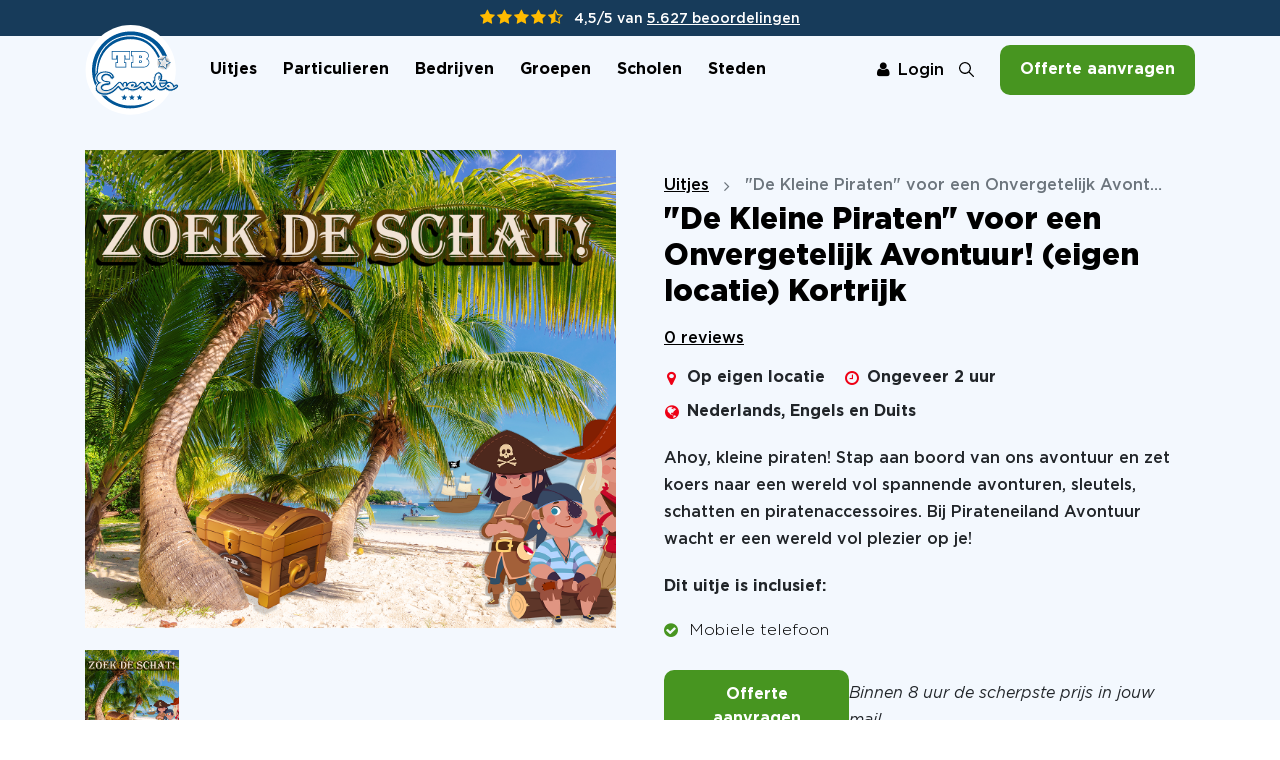

--- FILE ---
content_type: text/html; charset=utf-8
request_url: https://www.tbevents.nl/uitjes/de-kleine-piraten-voor-een-onvergetelijk-avontuur/kortrijk
body_size: 31056
content:

<!DOCTYPE html>
<html lang="nl">
<head>
    <meta charset="utf-8" />
    <meta name="viewport" content="width=device-width, initial-scale=1, maximum-scale=1, user-scalable=0" />

    
        <meta property="fb:app_id" content="383515278400386" />
        <link rel="canonical" href="https://www.tbevents.nl/uitjes/de-kleine-piraten-voor-een-onvergetelijk-avontuur/kortrijk" />
        



<title> &quot;De Kleine Piraten&quot; voor een Onvergetelijk Avontuur! (eigen locatie) in Kortrijk  | TB Events</title>
<meta name="description" content="Doe nu ook  &quot;De Kleine Piraten&quot; voor een Onvergetelijk Avontuur! (eigen locatie) in Kortrijk  bij TB Events! Vraag vrijblijvend een offerte aan." />
<meta name="robots" content="index, follow" />

<meta property="og:title" content=" &quot;De Kleine Piraten&quot; voor een Onvergetelijk Avontuur! (eigen locatie) in Kortrijk  | TB Events" />
<meta property="og:type" content="website" />
<meta property="og:description" content="Doe nu ook  &quot;De Kleine Piraten&quot; voor een Onvergetelijk Avontuu..." />
<meta property="og:url" content="https://www.tbevents.nl/uitjes/de-kleine-piraten-voor-een-onvergetelijk-avontuur/kortrijk" />
<meta property="og:site_name" content="TB Events" />
<meta property="og:image" content="https://www.tbevents.nl/Content/images/og-image.jpg">

<meta name="twitter:card" content="summary" />
<meta name="twitter:site" content="@tbeventsnl" />
<meta name="twitter:title" content=" &quot;De Kleine Piraten&quot; voor een Onvergetelijk Avontuur..." />
<meta name="twitter:description" content="Doe nu ook  &quot;De Kleine Piraten&quot; voor een Onvergetelijk Avontuur! (eigen locatie) in Kortrijk  bij TB Events! Vraag vrijbli..." />



    

    <link rel="shortcut icon" href="/Content/images/favicon.ico">


    <style>
        .async-hide {
            opacity: 0 !important;
        }
    </style>
    <link href="/Content/css/fonts.css" rel="stylesheet"/>
<link href="/Content/css/swiper.min.css" rel="stylesheet"/>
<link href="/Content/css/select2.min.css" rel="stylesheet"/>
<link href="/Content/fonts/fontawesome/font-awesome.css" rel="stylesheet"/>
<link href="/Content/css/bootstrap-datepicker.css" rel="stylesheet"/>
<link href="/Content/css/jquery.timepicker.css" rel="stylesheet"/>
<link href="/Content/css/fancybox/jquery.fancybox.css" rel="stylesheet"/>
<link href="/Content/css/fancybox/custom.fancybox.css" rel="stylesheet"/>
<link href="/Content/css/bootstrap/bootstrap.css" rel="stylesheet"/>

    

    <link href="/Content/less/style.less" rel="stylesheet" />
    <script src="/Scripts/jquerybundlenewversion/jquery.js"></script>
<script src="/Scripts/jquerybundlenewversion/jquery-ui.js"></script>
<script src="/Scripts/jquerybundlenewversion/jquery.validate.min.js"></script>
<script src="/Scripts/jquerybundlenewversion/jquery.validate.unobtrusive.min.js"></script>
<script src="/Scripts/jquerybundlenewversion/modernizr-2.6.2.js"></script>
<script src="/Scripts/jquerybundlenewversion/jquery.browser.js"></script>
<script src="/Scripts/jquery.cookie.js"></script>
<script src="/Scripts/CookieJS.js"></script>
<script src="/Scripts/affix.js"></script>

    
    <script src="/Scripts/subpagebundle/jquery.ui.touch-punch.min.js"></script>
<script src="/Scripts/subpagebundle/jquery.isotope.js"></script>
<script src="/Scripts/subpagebundle/packery-mode.pkgd.min.js"></script>
<script src="/Scripts/subpagebundle/jquery.timepicker.js"></script>





        <meta name="facebook-domain-verification" content="uqbvzfwl7jbpe114449okgtfebrril" />

    <script type="application/ld+json">
        {
          "@context": "https://schema.org",
          "@type": "Organization",
          "@id": "https://www.tbevents.nl#organization",
          "name": "TB Events",
          "url": "https://www.tbevents.nl",
          "email": "info@tbevents.nl",
          "telephone": "+31-314-741741",
          "logo": "https://www.tbevents.nl/path/to/logo.png",
          "contactPoint": {
            "@type": "ContactPoint",
            "contactType": "customer service",
            "telephone": "+31-314-741741",
            "email": "info@tbevents.nl"
          }
        }
    </script>

    <!-- Google Tag Manager -->
    <script>
        (function (w, d, s, l, i) {
            w[l] = w[l] || []; w[l].push({
                'gtm.start':
                    new Date().getTime(), event: 'gtm.js'
            }); var f = d.getElementsByTagName(s)[0],
                j = d.createElement(s), dl = l != 'dataLayer' ? '&l=' + l : ''; j.async = true; j.src =
                    'https://www.googletagmanager.com/gtm.js?id=' + i + dl; f.parentNode.insertBefore(j, f);
        })(window, document, 'script', 'dataLayer', 'GTM-PBXJGFB3');</script>
    <!-- End Google Tag Manager -->
</head>
<body>
    <!-- Google Tag Manager (noscript) -->
    <noscript>
        <iframe src="https://www.googletagmanager.com/ns.html?id=GTM-PBXJGFB3"
                height="0" width="0" style="display:none;visibility:hidden"></iframe>
    </noscript>
    <!-- End Google Tag Manager (noscript) -->

    

    <header>

        <nav class="navbar navbar-expand-lg fixed-top" aria-label="Main navigation">
            

<div class="topBlueBar">
    <div class="stars">
        <div class=" text-center">
            
            <span class="fa fa-star"></span><span class="fa fa-star"></span><span class="fa fa-star"></span><span class="fa fa-star"></span><span class="fa fa-star-half-o"></span>

            <span class="text">4,5/5 van <a href="/reviews">5.627 beoordelingen</a></span>
        </div>
    </div>
</div>
            <div class="container">
                <a class="navbar-brand" href="/">
                    <img alt="Logo" src="/Content/images/tb-logo-02.svg" height="120" />
                </a>

                <div class="navbar-collapse offcanvas-collapse" id="navbarsExampleDefault">

                    <div class="nav-wrapper">
                        <div class="scroll">
                            



        <ul class="navbar-nav me-auto mb-2 mb-lg-0 ms-0 ms-xxxl-3">
            <li class="d-block d-lg-none nav-item">

                <h2 class="title mb-4 d-inline-block catEvent nav-link"><a href="/uitjes"><u class="mb-1">Alle uitjes</u></a></h2>

            </li>


    <li class="nav-item uitjes hasSub">
        <a class="nav-link touch-hover" href="/uitjes">
            Uitjes
            <span class='hassubmenu fa fa-angle-down'></span>
        </a>


<div class="blur"></div>

<div class="sub-menu">
    <div class="container">
        <div class="row">
            <div class="categories col-12">

                <div class="row">
                    <div class="col-lg-6 col-xl-6 col-xxl-5">
                        <div class="d-block">
                            <a href="" class="backToOverview link mb-5 mb-md-4"><img src="/Content/images/icons/arrow-right-black.svg" /> Ga terug</a>
                        </div>
                        <h2 class="d-inline-block">
                            <a href="/uitjes">
                                    <u>Alle uitjes</u>
                            </a>
                        </h2>
                        <ul class="row">
                                <li class="col-lg-6"><a href="/citygames">Citygames</a></li>
                                <li class="col-lg-6"><a href="/dinnergames">Dinnergames</a></li>
                                <li class="col-lg-6"><a href="/dinnershows">Dinnershows</a></li>
                                <li class="col-lg-6"><a href="/workshops">Workshops</a></li>
                                <li class="col-lg-6"><a href="/quizzen">Quizzen</a></li>
                                <li class="col-lg-6"><a href="/thuisuitjes">Thuisuitjes</a></li>
                                <li class="col-lg-6"><a href="/last-minute-uitjes">Last minute uitjes</a></li>
                                <li class="col-lg-6"><a href="/uitjes-met-begeleiding">Uitjes met begeleiding</a></li>
                                <li class="col-lg-6"><a href="/uitjes-zonder-begeleiding">Uitjes zonder begeleiding</a></li>
                                <li class="col-lg-6"><a href="/vr-uitjes">VR uitjes</a></li>
                                <li class="col-lg-6"><a href="/moordspellen">Moordspellen</a></li>
                                <li class="col-lg-6"><a href="/uitjes-met-online-begeleiding">Uitjes met online begeleiding</a></li>

                        </ul>

                        <a href="/uitjes" class="link d-inline-block arrow underline mt-4 mb-5 mb-lg-0">Bekijk het volledige overzicht</a>
                    </div>

                    <div class="col-lg-6 col-xl-6 col-xxl-6 offset-xxl-1 d-none d-lg-block">
                        <div class="tiles">
                            <div class="row gx-5 gx-md-3 gx-lg-3 gx-xl-4 gx-xxl-5">
                                <div class="col-xl-6 col-md-6 col-xxl-6">
                                    <a href="/populair" class="link">
                                        <div class="tile blue">
                                            <h3><u>Populaire uitjes</u></h3>
                                            <p>
                                                Ontdek de populairste uitjes
                                                op dit moment
                                            </p>

                                            <div class="row gx-xl-3 gx-2">
                                                <div class="col-6">
                                                    <div class="image mb-2 mb-xl-3">
                                                        <img src="/Content/images/vrijgezellenfeest.png" class="w-100" />
                                                    </div>
                                                </div>
                                                <div class="col-6">
                                                    <div class="image mb-2 mb-xl-3">
                                                        <img src="/Content/images/populair-uitje-1.png" class="w-100" />
                                                    </div>
                                                </div>
                                                <div class="col-6 d-block ">
                                                    <div class="image">
                                                        <img src="/Content/images/populair-uitje-2.jpg" class="w-100" />
                                                    </div>
                                                </div>
                                                <div class="col-6 d-block ">
                                                    <div class="image">
                                                        <img src="/Content/images/populair-uitje-3.jpg" class="w-100" />
                                                    </div>
                                                </div>
                                            </div>
                                        </div>
                                    </a>
                                </div>

                                <div class="col-xl-6 col-md-6 col-xxl-6">
                                    <a href="/leuk-in-de-winter" class="link">
                                        <div class="tile orange">
                                            <h3><u>Voor de winter</u></h3>
                                            <p>
                                                Leuk te spelen in de winter.                                                
                                            </p>

                                            
                                        </div>
                                    </a>
                                </div>
                            </div>
                        </div>
                    </div>
                </div>
            </div>
            
        </div>
    </div>
</div>
    </li>
    <li class="nav-item particulieren hasSub">
        <a class="nav-link touch-hover" href="/particulieren">
            Particulieren
            <span class='hassubmenu fa fa-angle-down'></span>
        </a>


<div class="blur"></div>

<div class="sub-menu">
    <div class="container">
        <div class="row">
            <div class="categories col-12">

                <div class="row">
                    <div class="col-lg-6 col-xl-6 col-xxl-5">
                        <div class="d-block">
                            <a href="" class="backToOverview link mb-5 mb-md-4"><img src="/Content/images/icons/arrow-right-black.svg" /> Ga terug</a>
                        </div>
                        <h2 class="d-inline-block">
                            <a href="/particulieren">
                                    <u>Particulieren</u>
                            </a>
                        </h2>
                        <ul class="row">
                                <li class="col-lg-6"><a href="/familie-uitjes">Familie uitjes</a></li>
                                <li class="col-lg-6"><a href="/vriendenuitjes">Vriendenuitjes</a></li>
                                <li class="col-lg-6"><a href="/vriendinnenuitjes">Vriendinnenuitjes</a></li>
                                <li class="col-lg-6"><a href="/vrijgezellenfeest">Vrijgezellenfeest</a></li>
                                <li class="col-lg-6"><a href="/kinderfeestjes">Kinderfeestjes</a></li>

                        </ul>

                        <a href="/particulieren" class="link d-inline-block arrow underline mt-4 mb-5 mb-lg-0">Bekijk het volledige overzicht</a>
                    </div>

                    <div class="col-lg-6 col-xl-6 col-xxl-6 offset-xxl-1 d-none d-lg-block">
                        <div class="tiles">
                            <div class="row gx-5 gx-md-3 gx-lg-3 gx-xl-4 gx-xxl-5">
                                <div class="col-xl-6 col-md-6 col-xxl-6">
                                    <a href="/populair" class="link">
                                        <div class="tile blue">
                                            <h3><u>Populaire uitjes</u></h3>
                                            <p>
                                                Ontdek de populairste uitjes
                                                op dit moment
                                            </p>

                                            <div class="row gx-xl-3 gx-2">
                                                <div class="col-6">
                                                    <div class="image mb-2 mb-xl-3">
                                                        <img src="/Content/images/vrijgezellenfeest.png" class="w-100" />
                                                    </div>
                                                </div>
                                                <div class="col-6">
                                                    <div class="image mb-2 mb-xl-3">
                                                        <img src="/Content/images/populair-uitje-1.png" class="w-100" />
                                                    </div>
                                                </div>
                                                <div class="col-6 d-block ">
                                                    <div class="image">
                                                        <img src="/Content/images/populair-uitje-2.jpg" class="w-100" />
                                                    </div>
                                                </div>
                                                <div class="col-6 d-block ">
                                                    <div class="image">
                                                        <img src="/Content/images/populair-uitje-3.jpg" class="w-100" />
                                                    </div>
                                                </div>
                                            </div>
                                        </div>
                                    </a>
                                </div>

                                <div class="col-xl-6 col-md-6 col-xxl-6">
                                    <a href="/leuk-in-de-winter" class="link">
                                        <div class="tile orange">
                                            <h3><u>Voor de winter</u></h3>
                                            <p>
                                                Leuk te spelen in de winter.                                                
                                            </p>

                                            
                                        </div>
                                    </a>
                                </div>
                            </div>
                        </div>
                    </div>
                </div>
            </div>
            
        </div>
    </div>
</div>
    </li>
    <li class="nav-item bedrijven hasSub">
        <a class="nav-link touch-hover" href="/bedrijven">
            Bedrijven
            <span class='hassubmenu fa fa-angle-down'></span>
        </a>


<div class="blur"></div>

<div class="sub-menu">
    <div class="container">
        <div class="row">
            <div class="categories col-12">

                <div class="row">
                    <div class="col-lg-6 col-xl-6 col-xxl-5">
                        <div class="d-block">
                            <a href="" class="backToOverview link mb-5 mb-md-4"><img src="/Content/images/icons/arrow-right-black.svg" /> Ga terug</a>
                        </div>
                        <h2 class="d-inline-block">
                            <a href="/bedrijven">
                                    <u>Bedrijven</u>
                            </a>
                        </h2>
                        <ul class="row">
                                <li class="col-lg-6"><a href="/bedrijfsuitjes">Bedrijfsuitjes</a></li>
                                <li class="col-lg-6"><a href="/teamuitjes">Teamuitjes</a></li>
                                <li class="col-lg-6"><a href="/personeelsuitjes">Personeelsuitjes</a></li>
                                <li class="col-lg-6"><a href="/teambuilding">Teambuilding</a></li>

                        </ul>

                        <a href="/bedrijven" class="link d-inline-block arrow underline mt-4 mb-5 mb-lg-0">Bekijk het volledige overzicht</a>
                    </div>

                    <div class="col-lg-6 col-xl-6 col-xxl-6 offset-xxl-1 d-none d-lg-block">
                        <div class="tiles">
                            <div class="row gx-5 gx-md-3 gx-lg-3 gx-xl-4 gx-xxl-5">
                                <div class="col-xl-6 col-md-6 col-xxl-6">
                                    <a href="/populair" class="link">
                                        <div class="tile blue">
                                            <h3><u>Populaire uitjes</u></h3>
                                            <p>
                                                Ontdek de populairste uitjes
                                                op dit moment
                                            </p>

                                            <div class="row gx-xl-3 gx-2">
                                                <div class="col-6">
                                                    <div class="image mb-2 mb-xl-3">
                                                        <img src="/Content/images/vrijgezellenfeest.png" class="w-100" />
                                                    </div>
                                                </div>
                                                <div class="col-6">
                                                    <div class="image mb-2 mb-xl-3">
                                                        <img src="/Content/images/populair-uitje-1.png" class="w-100" />
                                                    </div>
                                                </div>
                                                <div class="col-6 d-block ">
                                                    <div class="image">
                                                        <img src="/Content/images/populair-uitje-2.jpg" class="w-100" />
                                                    </div>
                                                </div>
                                                <div class="col-6 d-block ">
                                                    <div class="image">
                                                        <img src="/Content/images/populair-uitje-3.jpg" class="w-100" />
                                                    </div>
                                                </div>
                                            </div>
                                        </div>
                                    </a>
                                </div>

                                <div class="col-xl-6 col-md-6 col-xxl-6">
                                    <a href="/leuk-in-de-winter" class="link">
                                        <div class="tile orange">
                                            <h3><u>Voor de winter</u></h3>
                                            <p>
                                                Leuk te spelen in de winter.                                                
                                            </p>

                                            
                                        </div>
                                    </a>
                                </div>
                            </div>
                        </div>
                    </div>
                </div>
            </div>
            
        </div>
    </div>
</div>
    </li>
    <li class="nav-item groepen hasSub">
        <a class="nav-link touch-hover" href="/groepen">
            Groepen
            <span class='hassubmenu fa fa-angle-down'></span>
        </a>


<div class="blur"></div>

<div class="sub-menu">
    <div class="container">
        <div class="row">
            <div class="categories col-12">

                <div class="row">
                    <div class="col-lg-6 col-xl-6 col-xxl-5">
                        <div class="d-block">
                            <a href="" class="backToOverview link mb-5 mb-md-4"><img src="/Content/images/icons/arrow-right-black.svg" /> Ga terug</a>
                        </div>
                        <h2 class="d-inline-block">
                            <a href="/groepen">
                                    <u>Groepen</u>
                            </a>
                        </h2>
                        <ul class="row">
                                <li class="col-lg-6"><a href="/groep-50-personen">Groep 50 personen</a></li>
                                <li class="col-lg-6"><a href="/groep-75-personen">Groep 75 personen</a></li>
                                <li class="col-lg-6"><a href="/groep-100-personen">Groep 100 personen</a></li>

                        </ul>

                        <a href="/groepen" class="link d-inline-block arrow underline mt-4 mb-5 mb-lg-0">Bekijk het volledige overzicht</a>
                    </div>

                    <div class="col-lg-6 col-xl-6 col-xxl-6 offset-xxl-1 d-none d-lg-block">
                        <div class="tiles">
                            <div class="row gx-5 gx-md-3 gx-lg-3 gx-xl-4 gx-xxl-5">
                                <div class="col-xl-6 col-md-6 col-xxl-6">
                                    <a href="/populair" class="link">
                                        <div class="tile blue">
                                            <h3><u>Populaire uitjes</u></h3>
                                            <p>
                                                Ontdek de populairste uitjes
                                                op dit moment
                                            </p>

                                            <div class="row gx-xl-3 gx-2">
                                                <div class="col-6">
                                                    <div class="image mb-2 mb-xl-3">
                                                        <img src="/Content/images/vrijgezellenfeest.png" class="w-100" />
                                                    </div>
                                                </div>
                                                <div class="col-6">
                                                    <div class="image mb-2 mb-xl-3">
                                                        <img src="/Content/images/populair-uitje-1.png" class="w-100" />
                                                    </div>
                                                </div>
                                                <div class="col-6 d-block ">
                                                    <div class="image">
                                                        <img src="/Content/images/populair-uitje-2.jpg" class="w-100" />
                                                    </div>
                                                </div>
                                                <div class="col-6 d-block ">
                                                    <div class="image">
                                                        <img src="/Content/images/populair-uitje-3.jpg" class="w-100" />
                                                    </div>
                                                </div>
                                            </div>
                                        </div>
                                    </a>
                                </div>

                                <div class="col-xl-6 col-md-6 col-xxl-6">
                                    <a href="/leuk-in-de-winter" class="link">
                                        <div class="tile orange">
                                            <h3><u>Voor de winter</u></h3>
                                            <p>
                                                Leuk te spelen in de winter.                                                
                                            </p>

                                            
                                        </div>
                                    </a>
                                </div>
                            </div>
                        </div>
                    </div>
                </div>
            </div>
            
        </div>
    </div>
</div>
    </li>
    <li class="nav-item scholen hasSub">
        <a class="nav-link touch-hover" href="/scholen">
            Scholen
            <span class='hassubmenu fa fa-angle-down'></span>
        </a>


<div class="blur"></div>

<div class="sub-menu">
    <div class="container">
        <div class="row">
            <div class="categories col-12">

                <div class="row">
                    <div class="col-lg-6 col-xl-6 col-xxl-5">
                        <div class="d-block">
                            <a href="" class="backToOverview link mb-5 mb-md-4"><img src="/Content/images/icons/arrow-right-black.svg" /> Ga terug</a>
                        </div>
                        <h2 class="d-inline-block">
                            <a href="/scholen">
                                    <u>Scholen</u>
                            </a>
                        </h2>
                        <ul class="row">
                                <li class="col-lg-6"><a href="/goedkope-schoolfeestjes">Goedkope schoolfeestjes</a></li>
                                <li class="col-lg-6"><a href="/grote-groepen">Grote groepen</a></li>
                                <li class="col-lg-6"><a href="/introductie-feestjes">Introductie feestjes</a></li>

                        </ul>

                        <a href="/scholen" class="link d-inline-block arrow underline mt-4 mb-5 mb-lg-0">Bekijk het volledige overzicht</a>
                    </div>

                    <div class="col-lg-6 col-xl-6 col-xxl-6 offset-xxl-1 d-none d-lg-block">
                        <div class="tiles">
                            <div class="row gx-5 gx-md-3 gx-lg-3 gx-xl-4 gx-xxl-5">
                                <div class="col-xl-6 col-md-6 col-xxl-6">
                                    <a href="/populair" class="link">
                                        <div class="tile blue">
                                            <h3><u>Populaire uitjes</u></h3>
                                            <p>
                                                Ontdek de populairste uitjes
                                                op dit moment
                                            </p>

                                            <div class="row gx-xl-3 gx-2">
                                                <div class="col-6">
                                                    <div class="image mb-2 mb-xl-3">
                                                        <img src="/Content/images/vrijgezellenfeest.png" class="w-100" />
                                                    </div>
                                                </div>
                                                <div class="col-6">
                                                    <div class="image mb-2 mb-xl-3">
                                                        <img src="/Content/images/populair-uitje-1.png" class="w-100" />
                                                    </div>
                                                </div>
                                                <div class="col-6 d-block ">
                                                    <div class="image">
                                                        <img src="/Content/images/populair-uitje-2.jpg" class="w-100" />
                                                    </div>
                                                </div>
                                                <div class="col-6 d-block ">
                                                    <div class="image">
                                                        <img src="/Content/images/populair-uitje-3.jpg" class="w-100" />
                                                    </div>
                                                </div>
                                            </div>
                                        </div>
                                    </a>
                                </div>

                                <div class="col-xl-6 col-md-6 col-xxl-6">
                                    <a href="/leuk-in-de-winter" class="link">
                                        <div class="tile orange">
                                            <h3><u>Voor de winter</u></h3>
                                            <p>
                                                Leuk te spelen in de winter.                                                
                                            </p>

                                            
                                        </div>
                                    </a>
                                </div>
                            </div>
                        </div>
                    </div>
                </div>
            </div>
            
        </div>
    </div>
</div>
    </li>

                <li class="nav-item  steden hasSub">


                    <a class="nav-link touch-hover" href="/steden">
                        Steden
                        <span class='hassubmenu fa fa-angle-down'></span>
                    </a>


                    
<div class="blur"></div>

<div class="sub-menu">
    <div class="container">
        <div class="wrapper">
            <div class="row  gap-10">
                <div class="d-block">
                    <a href="" class="backToOverview link"><img src="/Content/images/icons/arrow-right-black.svg" /> Ga terug</a>
                </div>
                <div class="topcities col-lg-3">
                    <h2 class="d-inline-block"><u>Top steden</u></h2>
                    <ul>
                        <li><a href="/steden/amsterdam">Amsterdam</a></li>
                        <li><a href="/steden/rotterdam">Rotterdam</a></li>
                        <li><a href="/steden/zwolle">Zwolle</a></li>
                        <li><a href="/steden/utrecht">Utrecht</a></li>
                        <li><a href="/steden/arnhem">Arnhem</a></li>
                    </ul>
                </div>
                <div class="col-lg-6">
                    <div class="mt-2">
                        <div class="row">
                            <div class="combo col-lg-6">
                                <h3>Top combinaties</h3>
                                <div class="">
                                    <div class="col-md-12">
                                        <a href="/uitjes/gek-op-holland/amsterdam" class="event">
                                            <div class="d-flex align-items-center">
                                                <div class="d-inline-block">
                                                    <img class="image" alt="Gek op Holland in Amsterdam" title="Gek op Holland in Amsterdam" src="https://cdn.tbevents.nl/Media/Event/22/e6077093-3633-456c-ae64-e51e2cd2aa69.jpg?width=100&height=100&crop=auto&quality=70">
                                                </div>
                                                <div class="d-inline-block">
                                                    <span class="top">Gek op Holland</span>
                                                    <span class="bottom">in Amsterdam</span>
                                                </div>
                                            </div>
                                        </a>
                                    </div>
                                    <div class="col-md-12">

                                        <a href="/uitjes/escape-room/rotterdam" class="event">
                                            <div class="d-flex align-items-center">
                                                <div class="d-inline-block">
                                                    <img class="image" alt="Escape Room in Rotterdam" title="Escape Room in Rotterdam" src="https://cdn.tbevents.nl/media/event/257/ce467787-122b-453f-b4fd-a4f2a5b7adce.jpg?width=100&height=100&crop=auto&scale=both">
                                                </div>
                                                <div class="d-inline-block">
                                                    <span class="top">Escape Room</span>
                                                    <span class="bottom">in Rotterdam</span>
                                                </div>
                                            </div>
                                        </a>
                                    </div>
                                    <div class="col-md-12">
                                        <a href="/uitjes/moorddiner/arnhem" class="event">
                                            <div class="d-flex align-items-center">
                                                <div class="d-inline-block">
                                                    <img class="image" alt="Moorddiner in Arnhem" title="Moorddiner in Arnhem" src="https://cdn.tbevents.nl/Media/Event/51/7e085096-4c65-48bd-94a2-64c9bc058f3b.jpg?width=100&height=100&crop=auto&quality=70">
                                                </div>
                                                <div class="d-inline-block">
                                                    <span class="top">Moorddiner</span>
                                                    <span class="bottom">in Arnhem</span>
                                                </div>
                                            </div>
                                        </a>
                                    </div>
                                </div>
                            </div>
                            <div class="combo col-lg-6 d-none d-lg-block">
                                <h3>&nbsp;</h3>
                                <div class="">
                                    <div class="col-md-12">
                                        <a href="/uitjes/escape-in-the-city/zwolle" class="event">
                                            <div class="d-flex align-items-center">
                                                <div class="d-inline-block">
                                                    <img class="image" alt="Escape in the City in Zwolle" title="Escape in the City in Zwolle" src="https://cdn.tbevents.nl/Media/Event/285/06530896-6663-4ef5-af5b-c6f5de0d03b1.jpg?width=100&height=100&crop=auto&scale=both">
                                                </div>
                                                <div class="d-inline-block">
                                                    <span class="top">Escape in the City</span>
                                                    <span class="bottom">in Zwolle</span>
                                                </div>
                                            </div>
                                        </a>
                                    </div>
                                    <div class="col-md-12">
                                        <a href="/uitjes/60-seconden-diner-spel/utrecht" class="event">
                                            <div class="d-flex align-items-center">
                                                <div class="d-inline-block">
                                                    <img class="image" alt="60 seconden in Utrecht" title="60 seconden in Utrecht" src="https://cdn.tbevents.nl/media/event/29/3b41f49c-beb5-4eaf-805a-60099b9509c8.jpg?width=100&height=100&crop=auto&quality=70">
                                                </div>
                                                <div class="d-inline-block">
                                                    <span class="top">60 seconden</span>
                                                    <span class="bottom">in Utrecht</span>
                                                </div>
                                            </div>
                                        </a>
                                    </div>
                                    <div class="col-md-12">

                                        <a href="/uitjes/de-pelgrimscode/eindhoven" class="event">
                                            <div class="d-flex align-items-center">
                                                <div class="d-inline-block">
                                                    <img class="image" alt="De Pelgrimscode in Eindhoven" title="De Pelgrimscode in Eindhoven" src="https://cdn.tbevents.nl/media/event/43/eb9cdb5b-09d9-4b71-89e5-394377a1e873.jpg?width=100&height=100&crop=auto&scale=both">
                                                </div>
                                                <div class="d-inline-block">
                                                    <span class="top">De Pelgrimscode</span>
                                                    <span class="bottom">in Eindhoven</span>
                                                </div>
                                            </div>
                                        </a>
                                    </div>
                                </div>
                            </div>
                        </div>
                    </div>
                </div>
                <div class="col-lg-3">
                    <div class="mt-2 ps-0 ps-lg-3">
                        <h3>Offerte aanvragen</h3>
                        <p>
                            Heeft u al een uitje gekozen? <br />
                            Vraag dan direct een offerte aan!
                        </p>
                        <a href="/offerte-aanvragen" class="btn btn-primary">Offerte aanvragen</a>
                    </div>
                </div>
            </div>
        </div>
    </div>
</div>                </li>
                <li class="nav-item  contact ">


                    <a class="nav-link touch-hover" href="/contact">
                        Contact
                        
                    </a>


                    
                </li>
        </ul>



                            <div class="d-block d-lg-none">
                                



<div class="popularEvents ">
    <h2 class="title mb-4 d-inline-block">Top uitjes</h2>
    <div class="row">
            <div class="col-lg-12">
                <a href="/uitjes/moorddiner" class="event">
                    <div class="d-flex align-items-center">
                        <div class="d-inline-block">
                            <img class="image" alt="webEvent.Name" title="webEvent.Name" src="https://cdn.tbevents.nl/Media/Event/51/f5ef00b3-dfbe-42eb-893d-36408dd3406c.jpg?width=800">
                        </div>
                        <div class="d-inline-block">
                            <div class="wrapper">
                                <span class="top">Moorddiner</span>



                                <span class="bottom d-flex align-items-center gap-3">
                                    <span class="stars mb-0">
                                            <span class="fa fa-star"></span> <!-- Full Star -->
                                            <span class="fa fa-star"></span> <!-- Full Star -->
                                            <span class="fa fa-star"></span> <!-- Full Star -->
                                            <span class="fa fa-star"></span> <!-- Full Star -->
                                                                                    <span class="fa fa-star-half-o"></span> <!-- Half Star -->
                                                                            </span>
                                    <span class="text">926 reviews</span>
                                </span>

                            </div>

                        </div>
                    </div>
                </a>
            </div>
            <div class="col-lg-12">
                <a href="/uitjes/wie-ontdekt-de-verrader" class="event">
                    <div class="d-flex align-items-center">
                        <div class="d-inline-block">
                            <img class="image" alt="webEvent.Name" title="webEvent.Name" src="https://cdn.tbevents.nl/Media/Event/1/b67273d7-783e-46bf-b637-97421323d49d.jpg?width=800">
                        </div>
                        <div class="d-inline-block">
                            <div class="wrapper">
                                <span class="top">Wie ontdekt de Verrader?</span>



                                <span class="bottom d-flex align-items-center gap-3">
                                    <span class="stars mb-0">
                                            <span class="fa fa-star"></span> <!-- Full Star -->
                                            <span class="fa fa-star"></span> <!-- Full Star -->
                                            <span class="fa fa-star"></span> <!-- Full Star -->
                                            <span class="fa fa-star"></span> <!-- Full Star -->
                                                                                                                            <span class="fa fa-star-o"></span> <!-- Empty Star -->
                                    </span>
                                    <span class="text">385 reviews</span>
                                </span>

                            </div>

                        </div>
                    </div>
                </a>
            </div>
            <div class="col-lg-12">
                <a href="/uitjes/escape-in-the-city" class="event">
                    <div class="d-flex align-items-center">
                        <div class="d-inline-block">
                            <img class="image" alt="webEvent.Name" title="webEvent.Name" src="https://cdn.tbevents.nl/Media/Event/285/c75c5ce8-efca-4267-bc57-e31642f0df1e.jpg?width=800">
                        </div>
                        <div class="d-inline-block">
                            <div class="wrapper">
                                <span class="top">Escape in the City</span>



                                <span class="bottom d-flex align-items-center gap-3">
                                    <span class="stars mb-0">
                                            <span class="fa fa-star"></span> <!-- Full Star -->
                                            <span class="fa fa-star"></span> <!-- Full Star -->
                                            <span class="fa fa-star"></span> <!-- Full Star -->
                                            <span class="fa fa-star"></span> <!-- Full Star -->
                                                                                    <span class="fa fa-star-half-o"></span> <!-- Half Star -->
                                                                            </span>
                                    <span class="text">294 reviews</span>
                                </span>

                            </div>

                        </div>
                    </div>
                </a>
            </div>
    </div>


    <div class="d-block d-lg-none">
        <div class="wizard mt-2 p-0 d-block">
            <div class="d-block">

                <a href="" class="btn btn-primary small" data-bs-toggle="modal" data-bs-target="#keuzehulpModal">Start de keuzehulp</a>
            </div>

        </div>
    </div>

</div>


                            </div>


                        </div>
                    </div>
                    
                </div>

                <div class="relative-wrapper d-flex align-items-center">
                    <div id="topbar">
                        <div class="topmenu m-r-15">
                            

    <a href="/mijn-tb-events/inloggen" class="login link me-3 me-lg-0 me-xxl-3 md-xl-4"><span class="fa fa-user me-3 me-lg-2 me-xl-2"></span>Login</a>


                        </div>
                    </div>
                    <a href="/zoeken" class="link searchLink d-lg-inline-block d-md-inline-block d-xl-inline-block me-md-2 ms-xl-0 ms-xxl-0"><span class="d-none d-md-inline-block d-lg-none d-xxl-inline-block">Zoeken</span></a>
                    <a href="/offerte-aanvragen" class="btn btn-primary ms-xxl-3 ms-xl-2 ms-4 ms-xxl-2 d-none d-md-none d-lg-none d-md-inline-block d-xl-inline-block">Offerte aanvragen</a>
                    <button class="navbar-toggler p-0 border-0" type="button" id="navbarSideCollapse" aria-label="Toggle navigation">
                        <span class="top"></span>
                        <span class="middle"></span>
                        <span class="bottom"></span>
                    </button>
                </div>


            </div>
        </nav>

        <div class="searchPartial">
            <div class="overlay"></div>
            



<div class="big-container">
    <div class="row">
        <div class="col-lg-10 mx-auto">
            <div class="caption h-100">
                <div class="topBar">
                    <div class="d-flex justify-content-between">
                        <div class="title">
                            ZOEKEN 
                        </div>

                        <a href="" class="close"><span class="fa fa-times"></span></a>
                    </div>
                        <p>Waar ben je naar op zoek?</p>

<form action="/zoeken" class="form-horizontal" id="SearchForm" method="post" role="form"><input class="form-control d-block" id="Query" name="Query" type="text" value="" />                            <button type="submit" class="btn btn-primary d-block">Zoeken</button>
</form>                </div>
                <div class="searchResults">
                    <div class="loader-wrapper">
                        <div class="loader"></div>
                    </div>
                </div>
            </div>
        </div>
    </div>
</div>



    <script>

        $("#SearchForm").on("submit", function (e) {
            e.preventDefault(); 
            $(".searchResults .results").html('');
            $(this).closest(".caption").find(".loader-wrapper").css("display", "flex");

            $.ajax({
                url: '/CMS/Search/Results', 
                type: 'POST',
                data: { q: $("#Query").val() } ,
                success: function (data) {
                    // Handle the response here
                    $(".searchResults").html(data);

                    //if ($(".searchResults .noResults").lenght > 0) {
                    //    $(".searchPartial .caption").removeClass("small");
                    //} else {
                    //    $(".searchPartial .caption").addClass("small");
                    //}
                },
                error: function (xhr, status, error) {
                    // Handle error here
                    console.error("Error:", error);
                }
            });
        });


    </script>

        </div>

        
    </header>

    <div class="body-content">
        

    <script type="application/ld+json">
{
  "@context": "https://schema.org",
  "@type": "Event",
  "name": " &quot;De Kleine Piraten&quot; voor een Onvergetelijk Avontuur! (eigen locatie)",
  "description": "Boek dit uitje op een datum naar keuze. Datum en locatie in overleg.",
  "startDate": "2026-02-23T03:55:39+00:00",
  "eventAttendanceMode": "https://schema.org/OfflineEventAttendanceMode",
  "eventStatus": "https://schema.org/EventScheduled",
  "location": {
    "@type": "Place",
    "name": "Eigen locatie of TB Events partnerlocatie",
    "address": {
      "@type": "PostalAddress",
      "addressCountry": "NL"
    }
  },
  "image": "https://cdn.tbevents.nl/Media/city/218/3ff99691-2e01-4f74-8bec-6e9933e333ba.jpg",
  "offers": {
    "@type": "Offer",
    "url": "https://www.tbevents.nl/uitjes/de-kleine-piraten-voor-een-onvergetelijk-avontuur/kortrijk",
    "availability": "https://schema.org/InStock",
    "validFrom": "2026-01-23"
  },
  "organizer": {
    "@id": "https://www.tbevents.nl#organization"
  }
}
    </script>
    <div class="vervolg pt-0">
        <div class="eventDetails">
            <div class="section lightblue mb-5">
                <div class="container">
                    <div data-animation-delay="0.2">
                        <div class="row gx-0 gx-xl-5">
                            <div class="col-lg-6" data-animation-reveal-type="fade-left">
                                


<div class="eventImages">
    <div class="row">
        <div class="col-md-12">
                <div class="block action-label-corner">
                    <div class="swiper-container main-slider">
                        <div class="swiper-wrapper">
                                <div class="swiper-slide">
                                    <div class="image-wrapper">
                                        <img class="link fancybox-button item-image" rel="fotos" data-fancybox-href="https://cdn.tbevents.nl/Media/Event/657/b64f3060-053c-4218-861d-87a121e6848e.jpg" src="https://cdn.tbevents.nl/Media/Event/657/b64f3060-053c-4218-861d-87a121e6848e.jpg" />
                                    </div>
                                </div>
                        </div>
                    </div>
                    
                </div>
        </div>

            <div class="col-md-12">
                <div class="thumbsPosition">
                    <div class="small-images">
                        <div class="swiper-container gallery-thumbs" data-slides="1">
                            <div class="swiper-wrapper">

                                    <div class="swiper-slide">
                                        <div class="image-wrapper"><img src="https://cdn.tbevents.nl/Media/Event/657/b64f3060-053c-4218-861d-87a121e6848e.jpg" /></div>
                                    </div>

                            </div>
                        </div>
                    </div>
                </div>
            </div>
            <div class="hidden">
            </div>
    </div>
</div>
                            </div>

                            <div class="col-lg-6 event-properties" data-animation-reveal-type="fade-right">
                                        <div class="row h-100">
            <div class="col-md-12 h-100">
                <div class="d-flex align-items-center h-100">
                    <div class="d-block pe-0 ps-0 pe-lg-4 ps-lg-4 ps-xl-0 ps-xxl-4 mt-4 mt-lg-0 mt-xl-4 w-100">

                        <div class="row">
                            <div class="col-lg-12">
                                <nav aria-label="breadcrumb" class="breadcrumbWrapper">
                                    <ol class="breadcrumb">
                                        <li class="breadcrumb-item"><a href="/uitjes">Uitjes</a></li>
                                        <li class="breadcrumb-item active" aria-current="page"> &quot;De Kleine Piraten&quot; voor een Onvergetelijk Avontuur! (eigen locatie)</li>
                                    </ol>
                                </nav>
                            </div>
                        </div>

                        <h1> &quot;De Kleine Piraten&quot; voor een Onvergetelijk Avontuur! (eigen locatie) Kortrijk </h1>



                        <a class="stars d-inline-block" href="#reviews">
                            <span id="reviewsCounter" class="label">0 reviews</span>
                        </a>


                        <div class="eventproperties">

                            <ul>
                                <li>
                                    <span class="fa fa-map-marker"></span>

                                        <span><strong>Op eigen locatie</strong></span>

                                </li>
                                <li>
                                    <span class="fa fa-clock-o"></span>  <strong>Ongeveer 2 uur</strong>
                                </li>
                                <li class="d-inline-block d-lg-none d-xl-inline-block">
                                    <span class="fa fa-globe"></span>  <strong>Nederlands, Engels en Duits</strong>
                                </li>
                            </ul>
                        </div>

                        <div class="shortDescription">
                            <p>
	Ahoy, kleine piraten! Stap aan boord van ons avontuur en zet koers naar een wereld vol spannende avonturen, sleutels, schatten en piratenaccessoires. Bij Pirateneiland Avontuur wacht er een wereld vol plezier op je!</p>

                        </div>

                        <div class="included">
                            <p><strong>Dit uitje is inclusief:</strong></p>
                            <ul class="row mb-2 mb-lg-0 mb-xl-2" id="includeList">

                                    <li class="col-xl-6 ">
                                        <div class="included-option">
                                            <span class="fa fa-check-circle"></span> <span class="text">Mobiele telefoon </span>
                                        </div>
                                    </li>

                            </ul>


                        </div>

                        <div class="properties-block">


                        </div>
                        <div class="inclusive">


                        </div>
                        

                        <div class="bookButtons d-block d-xl-flex align-items-center gap-4 mt-4 mt-lg-0 mt-xl-4">
                            <a id="bookbutton" href="/offerte-aanvragen?city=218&amp;event=657" onclick="dataLayer.push({ event: 'Klikbutton',event_category: 'Offerte',event_label: 'Offerte Aanvragen'});" class="btn btn-primary">Offerte aanvragen</a>
                            <p class="mb-0 mt-3 mt-xl-0"><i>Binnen 8 uur de scherpste prijs in jouw mail</i></p>
                            
                        </div>
                    </div>
                </div>
            </div>
        </div>

                            </div>
                        </div>
                    </div>
                </div>
            </div>




            <div class="sticky navVervolg">
                <div class="section white pt-1 pb-1">
                    <div class="container">
                        <div data-animation-delay="0.2">
                            <div data-animation-reveal-type="fade-up">
                                <div class="sidebar navigationTabs">
                                    <div class="wrapper">
                                        <ul class="d-flex list-unstyled mb-0 position-relative">
                                            <li><a href="#spelinformatie" class="active">Spelinformatie</a></li>
                                            
                                            <li><a href="#voorbeeldprogramma">Programma</a></li>

                                                <li><a href="#locaties">Locaties</a></li>
                                            <li><a href="#fotos">Foto's</a></li>
                                            <li><a href="#contact">Contact</a></li>
                                            <li><a href="#reviews">Reviews</a></li>
                                            <li><div class="indicator"></div></li>
                                        </ul>
                                    </div>
                                </div>
                            </div>
                        </div>
                    </div>
                </div>
            </div>


            <div data-animation-delay="0.6">
                <div class="section pageSection white pt-2 p-t-50 pb-0" id="spelinformatie">
                    <div class="container">
                        <div class="row">
                            <div class="col-lg-8 order-lg-2" data-animation-reveal-type="fade-right">
                                <div class="d-lg-flex d-block align-items-center h-100">
                                    <div class="content-block">

                                        <h2 class="d-inline-block"><u> &quot;De Kleine Piraten&quot; voor een Onvergetelijk Avontuur! (eigen locatie) in Kortrijk </u></h2>
                                        <div class="readMore-wrapper mb-5">
                                            <div class="text-container">
                                                <p>
	Ahoy, ouders en verzorgers! Bent u op zoek naar een uniek en spannend avontuur voor uw kinderen? Zoek niet verder! Met "De Kleine Piraten" beleeft uw kind een onvergetelijke dag vol avontuur, plezier en vriendschap.</p>
<p>
	Bij "De Kleine Piraten" duiken kinderen in een wereld vol geheimen en schatten. Elk kind wordt een echte piraat, klaar om de zeven zeeën te verkennen en op schattenjacht te gaan. Het kleine piraten spel is geschikt voor kinderen van 4 tot 12 jaar. </p>
<p>
	 </p>

                                            </div>
                                            <a href="" class="read-more link bold underline mt-3">Meer lezen</a>



                                            <div class="mt-4 mb-4 pb-3">

                                                <div class="d-block d-lg-flex align-items-center gap-4">
                                                    
                                                    <a id="bookbutton" href="tel:+31 314 741 741" class="btn btn-primary "><span>Vragen? Bel ons! +31 314 741 741</span></a>
                                                </div>
                                            </div>
                                        </div>
                                    </div>
                                </div>
                            </div>
                            <div class="col-lg-4 col-md-8 mx-auto order-lg-first" data-animation-reveal-type="fade-left">
                                

                                <div class="image d-flex h-100 align-items-end">
                                    <img src="/Content/images/blueimages/particulieren.png" class="w-100 descriptionImage" />
                                </div>
                            </div>
                        </div>
                    </div>
                </div>
            </div>

            


            <div class="section pageSection lightblue position-relative p-t-100 p-b-100" id="voorbeeldprogramma">
                <div class="container">
                    <div class="row">
                        <div class="col-lg-12 mx-auto">
                            <div data-animation-delay="0.2">
                                <div class="text-center">
                                    <h2 class="mb-4 mx-auto d-inline-block mb-5" data-animation-reveal-type="scale">Voorbeeldprogramma  &quot;De Kleine Piraten&quot; voor een Onvergetelijk Avontuur! (eigen locatie)</h2>
                                </div>
                            </div>


                            <div class="scoll-wrapper">
                                <div class="timeline">
                                    <div class="time"><div class="circle"></div> <label>10:30</label></div>
                                    <div class="time"><div class="circle"></div> <label>10:30</label></div>
                                    <div class="time"><div class="circle"></div> <label>12:30</label></div>
                                    <div class="time"><div class="circle"></div> <label>12:30</label></div>
                                </div>


                                <div data-animation-delay="0.4">
                                    <div class="timeline tiles mt-4">
                                        <div class="image text-center d-inline-block p-l-20 p-r-20" data-animation-reveal-type="scale-one-by-one">
                                            
                                            <span class="title">Ontvangst</span>
                                        </div>
                                        <div class="image text-center d-inline-block p-l-20 p-r-20" data-animation-reveal-type="scale-one-by-one">
                                            
                                            <span class="title"> &quot;De Kleine Piraten&quot; voor een Onvergetelijk Avontuur! (eigen locatie)</span>
                                        </div>
                                        <div class="image text-center d-inline-block p-l-20 p-r-20" data-animation-reveal-type="scale-one-by-one">
                                            
                                            <span class="title">
                                                Prijsuitreiking
                                            </span>
                                        </div>
                                        <div class="image text-center d-inline-block p-l-20 p-r-20" data-animation-reveal-type="scale-one-by-one">
                                            
                                            <span class="title">
                                                Einde activiteit
                                            </span>
                                        </div>
                                    </div>
                                </div>
                            </div>

                            <!--<div class="scoll-wrapper">
                            <div class="timeline">
                                <div class="time"><div class="circle"></div> <label>13:30</label></div>
                                <div class="time"><div class="circle"></div> <label>14:30</label></div>
                                <div class="time"><div class="circle"></div> <label>15:30</label></div>
                                <div class="time"><div class="circle"></div> <label>16:30</label></div>
                                <div class="time"><div class="circle"></div> <label>17:00</label></div>
                            </div>

                            <div data-animation-delay="0.4">
                                <div class="timeline tiles mt-4">
                                    <div class="image text-center d-inline-block p-l-20 p-r-20" data-animation-reveal-type="scale-one-by-one">-->
                            
                            <!--<span class="title">Ontvangst</span>
                            </div>
                            <div class="image text-center d-inline-block p-l-20 p-r-20" data-animation-reveal-type="scale-one-by-one">-->
                            
                            <!--<span class="title">Teams maken</span>
                            </div>
                            <div class="image text-center d-inline-block p-l-20 p-r-20" data-animation-reveal-type="scale-one-by-one">-->
                            
                            <!--<span class="title">

                                </span>
                            </div>
                            <div class="image text-center d-inline-block p-l-20 p-r-20" data-animation-reveal-type="scale-one-by-one">-->
                            
                            <!--<span class="title">
                                    De winnaar is bijna bekend
                                </span>
                            </div>
                            <div class="image text-center d-inline-block p-l-20 p-r-20" data-animation-reveal-type="scale-one-by-one">-->
                            
                            <!--<span class="title">
                                                De winnaar viert een feestje
                                            </span>
                                        </div>
                                    </div>
                                </div>
                            </div>-->
                        </div>
                    </div>
                </div>
            </div>

                <div class="section pageSection white position-relative p-t-b-100-desktop z-index-9" id="locaties">
                    <div class="custom-slider reviews locations pb-2">
                        
                        <div class="container">
                            <div class="row">
                                <div class="col-lg-6 position-relative">
                                    <div class="d-block h-100">
                                        <div class="ps-lg-0">
                                            <div class="d-block m-t-min-70">
                                                <h2>
                                                    <u>
                                                        Horeca bij dit uitje
                                                    </u>
                                                </h2>

                                                <div class="d-flex gap-3 align-items-center mt-4">
                                                    <p>Zin in een drankje voor of na het spel? Dat kan! Kies een horecazaak uit de lijst hieronder, of laat ons weten welke plek jij in gedachten hebt. Ideaal als verzamelpunt of als gezellige afsluiter. Ook een diner na afloop is mogelijk. Geef je wensen door bij de offerteaanvraag, dan denken we graag met je mee voor een compleet uitje!</p>
                                                </div>
                                            </div>
                                        </div>
                                    </div>
                                </div>

                                <div class="col-lg-6">
                                    <div class="d-sm-flex justify-content-end position-relative">
                                        <div class="swiper-button-wrapper swiper-button-wrapper d-flex mb-4">
                                            <div class="swiper-button-prev"></div>
                                            <div class="swiper-button-next"></div>
                                        </div>
                                    </div>
                                </div>
                            </div>
                        </div>

                        <div data-animation-reveal-type="fade-right">

                            <div class="custom-slider-wrapper mt-3">

                                <div class="swiper-container">
                                    <div class="swiper-wrapper">
                                        <div class="swiper-slide">
                                            <div class="location">
                                                <div class="overlay"></div>
                                                <div class="image w-100">
                                                        <img src="https://cdn.tbevents.nl/Media/Location/489/4c09898e-fb30-4d4a-a64e-dec2ced3615b.jpg" class="w-100" />

                                                    <span class="name">Kortrijk Centrum </span>
                                                    
                                                </div>
                                            </div>
                                        </div>
                                        <div class="swiper-slide">
                                            <div class="location">
                                                <div class="overlay"></div>
                                                <div class="image w-100">
                                                        <img src="https://cdn.tbevents.nl/Media/Location/548/cf00944f-3ace-4543-92b9-7b15ca3133c0.jpg" class="w-100" />

                                                    <span class="name">Hotel Ibis Kortrijk Centrum</span>
                                                    
                                                </div>
                                            </div>
                                        </div>
                                        <div class="swiper-slide">
                                            <div class="location">
                                                <div class="overlay"></div>
                                                <div class="image w-100">
                                                        <img src="https://cdn.tbevents.nl/Media/Location/771/a6770b63-c2b0-47b5-a391-2666561aa616.jpg" class="w-100" />

                                                    <span class="name">Nostalgie Kortrijk</span>
                                                    
                                                </div>
                                            </div>
                                        </div>
                                        <div class="swiper-slide">
                                            <div class="location">
                                                <div class="overlay"></div>
                                                <div class="image w-100">
                                                        <img src="https://cdn.tbevents.nl/Media/Location/807/97ad6416-d005-4022-923a-51a0663219fb.jpg" class="w-100" />

                                                    <span class="name">Bistro Allo Allo </span>
                                                    
                                                </div>
                                            </div>
                                        </div>
                                        <div class="swiper-slide">
                                            <div class="location">
                                                <div class="overlay"></div>
                                                <div class="image w-100">
                                                        <img src="https://cdn.tbevents.nl/Media/Location/838/0a1bdaa1-8342-421b-b331-cb13c53ef40e.jpg" class="w-100" />

                                                    <span class="name">Brasserie Royale</span>
                                                    
                                                </div>
                                            </div>
                                        </div>
                                        <div class="swiper-slide">
                                            <div class="location">
                                                <div class="overlay"></div>
                                                <div class="image w-100">
                                                        <img src="https://cdn.tbevents.nl/Media/Location/noimage.jpg" class="w-100" />

                                                    <span class="name">Hemelhof (&#39;t)</span>
                                                    
                                                </div>
                                            </div>
                                        </div>
                                        <div class="swiper-slide">
                                            <div class="location">
                                                <div class="overlay"></div>
                                                <div class="image w-100">
                                                        <img src="https://cdn.tbevents.nl/Media/Location/noimage.jpg" class="w-100" />

                                                    <span class="name">Brasserie &#39;T Mouterijtje Kortrijk</span>
                                                    
                                                </div>
                                            </div>
                                        </div>
                                        <div class="swiper-slide">
                                            <div class="location">
                                                <div class="overlay"></div>
                                                <div class="image w-100">
                                                        <img src="https://cdn.tbevents.nl/Media/Location/noimage.jpg" class="w-100" />

                                                    <span class="name">Saint Christophe Kortrijk</span>
                                                    
                                                </div>
                                            </div>
                                        </div>
                                        <div class="swiper-slide">
                                            <div class="location">
                                                <div class="overlay"></div>
                                                <div class="image w-100">
                                                        <img src="https://cdn.tbevents.nl/Media/Location/1137/f8d126d5-d382-4c77-a779-d22d11d41635.jpg" class="w-100" />

                                                    <span class="name">Hotel ibis Kortrijk Centrum</span>
                                                    
                                                </div>
                                            </div>
                                        </div>
                                        <div class="swiper-slide">
                                            <div class="location">
                                                <div class="overlay"></div>
                                                <div class="image w-100">
                                                        <img src="https://cdn.tbevents.nl/Media/Location/noimage.jpg" class="w-100" />

                                                    <span class="name"></span>
                                                    
                                                </div>
                                            </div>
                                        </div>
                                        <div class="swiper-slide">
                                            <div class="location">
                                                <div class="overlay"></div>
                                                <div class="image w-100">
                                                        <img src="https://cdn.tbevents.nl/Media/Location/1226/ff3dd171-779c-41b1-bd0a-38a167ebb1c6.jpg" class="w-100" />

                                                    <span class="name">Brasserie Thommy&#39;s</span>
                                                    
                                                </div>
                                            </div>
                                        </div>
                                        <div class="swiper-slide">
                                            <div class="location">
                                                <div class="overlay"></div>
                                                <div class="image w-100">
                                                        <img src="https://cdn.tbevents.nl/Media/Location/1227/cdbac663-f42d-47f5-8a3d-14eb76723554.jpg" class="w-100" />

                                                    <span class="name">La Boh&#232;me</span>
                                                    
                                                </div>
                                            </div>
                                        </div>
                                    </div>
                                </div>
                            </div>
                        </div>
                    </div>
                </div>

            



    <div data-animation-delay="0.2">
        <div data-animation-reveal-type="fade-up">
            <div class="section pageSection white overflow-hidden position-relative m-t-0 pt-0 pb-0 pt-lg-0 pb-lg-5" id="fotos">
                <div class="scroll-wrapper mb-4">
                    <div class="container">
                        <div class="row">
                            <div class="col-lg-3">
                                <div class="caption">
                                    <div class="tile white">
                                        <div class="stars">
                                            <span class="fa fa-star"></span>
                                            <span class="fa fa-star"></span>
                                            <span class="fa fa-star"></span>
                                            <span class="fa fa-star"></span>
                                            <span class="fa fa-star"></span>
                                        </div>
                                        <h3>
                                            Beoordeeld met een
                                            9,2 uit 6500+ reviews
                                        </h3>
                                        <a href="#reviews" class="link arrow">Bekijk reviews</a>
                                    </div>
                                </div>
                            </div>
                        </div>
                    </div>
                    <div class="imageContainer">
                        <div class="scrollImage">
                            <img src="https://cdn.tbevents.nl/Media/city/43/8c887146-8532-4e11-9bc3-6d51fd8a7096.jpg?width=800" alt="Image 1">
                        </div>
                        <div class="scrollImage">
                            <img src="https://cdn.tbevents.nl/fotos/52109/03-12-2024-city-experience-gent-1.jpg?width=600&amp;height=400&amp;mode=crop" alt="Image 1">
                        </div>
                        <div class="scrollImage">
                            <img src="/Content/images/blueimages/1.jpg" />
                        </div>
                        <div class="scrollImage">
                            <img src="https://cdn.tbevents.nl/fotos/52109/03-12-2024-city-experience-gent-14.jpg?width=600&amp;height=400&amp;mode=crop" alt="Image 1">
                        </div>
                        <div class="scrollImage">
                            <img src="/Content/images/blueimages/4.jpg" />
                        </div>
                    </div>
                </div>

                <div class="scroll-wrapper">
                    <div class="imageContainer">
                        <div class="scrollImage">
                            <img src="/Content/images/blueimages/2.jpg" />
                        </div>
                        <div class="scrollImage">
                            <img src="https://cdn.tbevents.nl/fotos/53841/27-10-2024-secret-escape-game---begeleiding-op-afstand--(eigen-locatie)-1.jpg?width=600&amp;height=400&amp;mode=crop" alt="Image 1">
                        </div>
                        <div class="scrollImage">
                            <img src="/Content/images/scroll-images/vrijgezellenfeest.png" alt="Image 1">
                        </div>
                        <div class="scrollImage">
                            <img src="/Content/images/blueimages/3.jpg" />
                        </div>
                        <div class="scrollImage">
                            <img src="https://cdn.tbevents.nl/Media/city/23/21b07d0d-256c-4381-9e30-cd184694f3f8.jpg?width=800" alt="Image 1">
                        </div>
                    </div>
                </div>
            </div>
        </div>
    </div>










            <div class="section pageSection contactSection white pb-0 position-relative " id="contact">
                <div class="container">
                    <div class="row gx-custom">
                        <div class="col-lg-7 col-xl-5" data-animation-delay="0.8">
                            <div data-animation-reveal-type="fade-left" class="mb-0 pb-0 mb-lg-5 pb-lg-3">
                                <h2><u>We helpen je graag</u></h2>
                                <p>
                                    Heb je een vraag of wil je meer weten over een uitje? Ons team helpt je graag verder! Je kunt contact met ons opnemen via de live chat, per mail of eenvoudig via het contactformulier hieronder.
                                </p>
                                <p>
                                    Liever direct iemand spreken? We zijn ook telefonisch bereikbaar. Bel ons gerust — we denken graag met je mee!
                                </p>
                                <ul>

                                    <li><a href="" class="purechat-button-expand"><span class="fa fa-comment"></span>Live chat</a></li>
                                    <li><a href="mailto:info@tbevents.nl"><span class="fa fa-paper-plane"></span>info@tbevents.nl</a></li>
                                </ul>

                                <div class="contactOptions">
                                    <ul>
                                        <li>
                                            <a href="tel:+31314-741741">
                                                <div class="d-flex gap-lg-2 gap-4">
                                                    <div class="d-inline-block">
                                                        <span class="fa fa-phone"></span>
                                                    </div>
                                                    <div class="d-inline-block">
                                                        <div class="d-block">
                                                            <label><strong>+31 314 741 741</strong></label>
                                                        </div>
                                                        <div class="d-block">
                                                            <small>Direct contact</small>
                                                        </div>
                                                    </div>
                                                </div>
                                            </a>
                                        </li>
                                        <li>
                                            <a href="/contact">
                                                <div class="d-flex gap-lg-2 gap-4">
                                                    <div class="d-inline-block">
                                                        <span class="fa fa-envelope-o"></span>
                                                    </div>
                                                    <div class="d-inline-block">
                                                        <div class="d-block">
                                                            <label><strong>Contactformulier</strong></label>
                                                        </div>
                                                        <div class="d-block">
                                                            <small>Binnen 1 werkdag</small>
                                                        </div>
                                                    </div>
                                                </div>
                                            </a>
                                        </li>
                                    </ul>
                                </div>

                                
                            </div>
                        </div>

                        <div class="col-lg-5 col-xl-6 col-10 mx-auto" data-animation-delay="0.8">
                            <div class="image h-100 d-flex align-items-end" data-animation-reveal-type="fade-up">
                                <img src="/Content/images/contact-ons2.png" class="w-100" />
                            </div>
                        </div>
                    </div>
                </div>
            </div>
            

            

            


            <div class="section pageSection lightblue reviews overflow-hidden" id="reviews">
                <div class="wrapper" data-animation-reveal-type="fade-right">

                    



<div class="custom-slider reviews">
    <div class="container">
        <div class="row">
            <div class="col-lg-4 position-relative">
                <div class="d-block h-100">
                    <div class="reviewsText textAnimation ps-lg-0">
                        <div class="d-block m-t-min-70">
                            <h2>
                                <u>
                                    Reviews
                                </u>
                            </h2>

                            <div class="d-flex gap-3 align-items-center mt-4">
                                <div class="d-inline-block">
                                    <div class="stars mb-0">
                                        <span class="fa fa-star"></span><span class="fa fa-star"></span><span class="fa fa-star"></span><span class="fa fa-star"></span><span class="fa fa-star"></span>
                                    </div>
                                </div>
                                <div class="d-inline-block">
                                    <label>Beoordeeld met een 9,2</label>
                                </div>
                            </div>
                        </div>
                    </div>
                </div>
            </div>

            <div class="col-lg-8">
                <div class="d-sm-flex justify-content-end position-relative">
                    <div class="swiper-button-wrapper swiper-button-wrapper d-flex mb-4">
                        <div class="swiper-button-prev"></div>
                        <div class="swiper-button-next"></div>
                    </div>
                </div>
            </div>
        </div>
    </div>


    <div class="custom-slider-wrapper">

        <div class="swiper-container">
            <div class="swiper-wrapper">
                    <div class="swiper-slide radius-0 noSlides">
                        <p>0 reviews gevonden, <a href="/reviews">plaats een review</a></p>
                    </div>
            </div>
        </div>
    </div>
</div>


                </div>
            </div>
        </div>
    </div>




    </div>



    <footer class="">
            <div id="contact-footer" class="sub-menu ">
                <div class="container">
                    <div class="d-block mx-auto text-center logo">
                        <img alt="TB Events logo" title="TB Events logo" src="/Content/images/tb-logo-02.svg" />
                    </div>
                    <div class="row">
                        <div class="col-lg-3 col-md-6">
                            <div class="clear hidden"></div>
                            <div class="left">
                                <h3>Contactgegevens</h3>
                                <nav>
                                    <ul>
                                        <li>
                                            TB Events
                                        </li>
                                        <li>
                                            T: <span>+31 314 741 741</span>
                                        </li>
                                        <li>
                                            E: <a href="mailto:info@tbevents.nl">info@tbevents.nl</a>
                                        </li>
                                    </ul>
                                </nav>
                            </div>
                            <div class="clear"></div>
                        </div>
                        <div class="col-lg-4 col-md-6">



<div class="sub-menu">
    <div class="row">
        <div class="categories col-12">
            <h3>Categorieën</h3>
            <ul class="row">
                    <li class="col-lg-6"><a href="/citygames">Citygames</a></li>
                    <li class="col-lg-6"><a href="/dinnergames">Dinnergames</a></li>
                    <li class="col-lg-6"><a href="/dinnershows">Dinnershows</a></li>
                    <li class="col-lg-6"><a href="/workshops">Workshops</a></li>
                    <li class="col-lg-6"><a href="/quizzen">Quizzen</a></li>
                    <li class="col-lg-6"><a href="/thuisuitjes">Thuisuitjes</a></li>
                    <li class="col-lg-6"><a href="/last-minute-uitjes">Last minute uitjes</a></li>
                    <li class="col-lg-6"><a href="/uitjes-met-begeleiding">Uitjes met begeleiding</a></li>
                    <li class="col-lg-6"><a href="/uitjes-zonder-begeleiding">Uitjes zonder begeleiding</a></li>
                    <li class="col-lg-6"><a href="/vr-uitjes">VR uitjes</a></li>
                    <li class="col-lg-6"><a href="/moordspellen">Moordspellen</a></li>
                    <li class="col-lg-6"><a href="/uitjes-met-online-begeleiding">Uitjes met online begeleiding</a></li>
            </ul>
            <div class="clear"></div>
        </div>
    </div>
</div>
                        </div>

                        <div class="col-lg-2 col-md-6">
                            <h3>TB Events</h3>

                            <ul>
                                <li><a href="/over-ons">Over ons</a></li>
                                <li><a href="/over-ons/ons-team">Ons team</a></li>
                                <li><a href="/over-ons/voor-locaties">Voor locaties</a></li>
                                <li><a href="https://www.werkenbijtbevents.nl" target="_blank">Vacatures</a></li>
                                <li><a href="/over-ons/stages">Stages</a></li>
                                <li><a href="/fotos">Foto's</a></li>
                                <li><a href="/videos">Video's</a></li>
                                <li><a href="/reviews">Reviews</a></li>
                                <li><a href="/contact">Contact</a></li>
                            </ul>
                        </div>
                        <div class="col-sm-12 col-md-6 col-lg-3">
                            <h3>Offerte aanvragen</h3>
                            <p>
                                Heeft u al een uitje gekozen? <br />
                                Vraag dan direct een offerte aan!
                            </p>
                            <a href="/offerte-aanvragen" class="btn btn-primary">Offerte aanvragen</a>
                        </div>
                    </div>

                    <hr />

                    


<div class="social">
    <a href="https://www.facebook.com/tbeventsnl" target="_blank" class="icon fb">
        <span class="fa fa-facebook"></span>
    </a>
    <a href="https://twitter.com/tbeventsnl" target="_blank" class="icon tw">
        <span class="fa fa-twitter"></span>
    </a>
    
    <a href="https://www.youtube.com/channel/UCyEx7MCiDq4xqbjvcA3Cn8Q" target="_blank" class="icon yt">
        <span class="fa fa-youtube"></span>
    </a>
</div>

                </div>
            </div>
        <div class="bottomFooter">
            <ul>
                <li>© 2026 TB Events</li>
                <li><a href="/algemene-voorwaarden">Algemene voorwaarden</a></li>
                <li><a href="/privacyverklaring">Privacyverklaring</a></li>
                <li>Website door <a href="https://www.i-pulse.nl" target="_blank">I-Pulse</a></li>
            </ul>
        </div>
    </footer>


    <div class="modal fade" id="keuzehulpModal" tabindex="-1" aria-labelledby="exampleModalLabel" aria-hidden="true">
        <div class="modal-dialog modal-lg modal-dialog-centered">
            <div class="modal-content">

                

<form action="/CMS/Event/WizardPost" class="form-horizontal" id="WizardForm" method="post" role="form">    <div class="modal-header">
        <div class="d-flex justify-content-between align-items-start w-100">
            <div class="d-inline-block w-100">
                <div class="progress">
                    <div class="progress-bar" role="progressbar"></div>
                </div>
                <ul class="nav nav-pills mb-0 d-flex justify-content-between mt-3" id="pills-tab" role="tablist">
                    <li class="nav-item" role="presentation">
                        <button class="nav-link active" id="pills-stap1-tab" data-bs-target="#pills-stap1" type="button" role="tab" aria-controls="pills-stap1" aria-selected="true">
                            <span class="step">1</span>
                            <span class="text">Met wie?</span>
                        </button>
                    </li>
                    <li class="nav-item" role="presentation">
                        <button class="nav-link" id="pills-stap2-tab" data-bs-target="#pills-stap2" type="button" role="tab" aria-controls="pills-stap2" aria-selected="true">
                            <span class="step">2</span>
                            <span class="text">Soort uitje</span>
                        </button>
                    </li>
                    <li class="nav-item" role="presentation">
                        <button class="nav-link" id="pills-stap3-tab" data-bs-target="#pills-stap3" type="button" role="tab" aria-controls="pills-stap3" aria-selected="true">
                            <span class="step">3</span>
                            <span class="text">Aantal personen</span>
                        </button>
                    </li>
                    <li class="nav-item" role="presentation">
                        <button class="nav-link" id="pills-stap4-tab" data-bs-target="#pills-stap4" type="button" role="tab" aria-controls="pills-stap4" aria-selected="true">
                            <span class="step">4</span>
                            <span class="text">Binnen of buiten?</span>
                        </button>
                    </li>
                    
                </ul>
            </div>
            <div class="d-lg-inline-block ms-3 d-none ">
                <button type="button" class="btn-close" data-bs-dismiss="modal" aria-label="Close"></button>
            </div>
        </div>
    </div>
    <div class="modal-body">
        <div class="form-horizontal">
            <div class="tab-content" id="pills-tabContent">
                <div class="tab-pane fade show active" id="pills-stap1" role="tabpanel" aria-labelledby="pills-stap1-tab">
                    <h3>Met wie?</h3>
                    <p>Met wie wil je het spel gaan spelen?</p>

                    <button type="button" class="btn-close d-block d-lg-none" data-bs-dismiss="modal" aria-label="Close"></button>

                    <div class="radio-tile-group d-block w-100">

                        <input class="hidden-field" data-val="true" data-val-required="Selecteer met wie je het uitje wilt doen." id="WizardModel_Who" name="WizardModel.Who" type="text" value="" />

                        <div class="row pt-2 pb-0">
                                <div class="col-lg-4 col-6">
                                    <div class="input-container mb-3">
                                        <input id="met-familie" class="radio-button accompaniment WhoSelection" type="radio" name="WhoSelection" value="Met familie" data-friendly="met-familie" data-parent="122" required />
                                        <div class="radio-tile">
                                            <label for="met-familie" class="radio-tile-label">
                                                <span class="title mb-3 ">Met f&shy;amilie</span>
                                                <span class="custom-radio"></span>
                                            </label>
                                        </div>
                                    </div>
                                </div>
                                <div class="col-lg-4 col-6">
                                    <div class="input-container mb-3">
                                        <input id="vrienden" class="radio-button accompaniment WhoSelection" type="radio" name="WhoSelection" value="Vrienden" data-friendly="vrienden" data-parent="128" required />
                                        <div class="radio-tile">
                                            <label for="vrienden" class="radio-tile-label">
                                                <span class="title mb-3 ">Vrienden</span>
                                                <span class="custom-radio"></span>
                                            </label>
                                        </div>
                                    </div>
                                </div>
                                <div class="col-lg-4 col-6">
                                    <div class="input-container mb-3">
                                        <input id="collegas" class="radio-button accompaniment WhoSelection" type="radio" name="WhoSelection" value="Collega’s" data-friendly="collegas" data-parent="134" required />
                                        <div class="radio-tile">
                                            <label for="collegas" class="radio-tile-label">
                                                <span class="title mb-3 ">Collega’s</span>
                                                <span class="custom-radio"></span>
                                            </label>
                                        </div>
                                    </div>
                                </div>
                        </div>


                        <!--<div class="row pt-2 pb-0">
                            <div class="col-lg-4 col-6">
                                <div class="input-container">
                                    <input id="colleagues" class="radio-button accompaniment" type="radio" name="WhoSelection" value="Met je collega's" required />
                                    <div class="radio-tile">
                                        <label for="colleagues" class="radio-tile-label">
                                            <span class="title">Met collega's</span>-->
                                            
                                            <!--<span class="custom-radio"></span>
                                        </label>
                                    </div>
                                </div>
                            </div>
                            <div class="col-lg-4 col-6">
                                <div class="input-container">
                                    <input id="family" class="radio-button accompaniment" type="radio" name="WhoSelection" value="Met je familie" required />
                                    <div class="radio-tile">
                                        <label for="family" class="radio-tile-label">
                                            <span class="title">Met familie</span>-->
                                            
                                            <!--<span class="custom-radio"></span>
                                        </label>
                                    </div>
                                </div>
                            </div>
                            <div class="col-lg-4 col-6">
                                <div class="input-container">
                                    <input id="friends" class="radio-button accompaniment" type="radio" name="WhoSelection" value="Met je vrienden" required />
                                    <div class="radio-tile">
                                        <label for="friends" class="radio-tile-label">
                                            <span class="title">Met vrienden</span>-->
                                            
                                            <!--<span class="custom-radio"></span>
                                        </label>
                                    </div>
                                </div>
                            </div>
                        </div>-->

                    </div>

                    <span class="field-validation-valid" data-valmsg-for="WizardModel.Who" data-valmsg-replace="true"></span>

                </div>
                <div class="tab-pane fade" id="pills-stap2" role="tabpanel" aria-labelledby="pills-stap2-tab">
                    <h3>Soort uitje</h3>
                    <p>Kies het soort uitje dat je wilt doen</p>

                    <button type="button" class="btn-close d-block d-lg-none" data-bs-dismiss="modal" aria-label="Close"></button>
                    <div class="radio-tile-group d-block w-100 mb-5 mb-lg-0">

                        <input class="hidden-field" data-val="true" data-val-required="Selecteer het soort uitje dat je wilt doen." id="WizardModel_FriendlyCategory" name="WizardModel.FriendlyCategory" type="text" value="" />

                        <div class="row pt-2 pb-0">
                                <div class="col-lg-4 col-6 subCat" style="display: none;" data-parent="122">
                                    <div class="input-container mb-3">
                                        <input id="actief-en-sportief" class="radio-button accompaniment" type="radio" name="CatSelection" value="actief-en-sportief" required />
                                        <div class="radio-tile">
                                            <label for="actief-en-sportief" class="radio-tile-label">
                                                <span class="title mb-3 longName" >Actief & sportief</span>
                                                <span class="custom-radio"></span>
                                            </label>
                                        </div>
                                    </div>
                                </div>
                                <div class="col-lg-4 col-6 subCat" style="display: none;" data-parent="122">
                                    <div class="input-container mb-3">
                                        <input id="ontspannend-en-gezellig" class="radio-button accompaniment" type="radio" name="CatSelection" value="ontspannend-en-gezellig" required />
                                        <div class="radio-tile">
                                            <label for="ontspannend-en-gezellig" class="radio-tile-label">
                                                <span class="title mb-3 longName" >Ontspannend & gezellig</span>
                                                <span class="custom-radio"></span>
                                            </label>
                                        </div>
                                    </div>
                                </div>
                                <div class="col-lg-4 col-6 subCat" style="display: none;" data-parent="122">
                                    <div class="input-container mb-3">
                                        <input id="competitief-en-spelenderwijs" class="radio-button accompaniment" type="radio" name="CatSelection" value="competitief-en-spelenderwijs" required />
                                        <div class="radio-tile">
                                            <label for="competitief-en-spelenderwijs" class="radio-tile-label">
                                                <span class="title mb-3 longName" >Competitief & spelenderwijs</span>
                                                <span class="custom-radio"></span>
                                            </label>
                                        </div>
                                    </div>
                                </div>
                                <div class="col-lg-4 col-6 subCat" style="display: none;" data-parent="122">
                                    <div class="input-container mb-3">
                                        <input id="creatief-en-culinair" class="radio-button accompaniment" type="radio" name="CatSelection" value="creatief-en-culinair" required />
                                        <div class="radio-tile">
                                            <label for="creatief-en-culinair" class="radio-tile-label">
                                                <span class="title mb-3 longName" >Creatief & culinair</span>
                                                <span class="custom-radio"></span>
                                            </label>
                                        </div>
                                    </div>
                                </div>
                                <div class="col-lg-4 col-6 subCat" style="display: none;" data-parent="122">
                                    <div class="input-container mb-3">
                                        <input id="avontuurlijk-en-mysterieus" class="radio-button accompaniment" type="radio" name="CatSelection" value="avontuurlijk-en-mysterieus" required />
                                        <div class="radio-tile">
                                            <label for="avontuurlijk-en-mysterieus" class="radio-tile-label">
                                                <span class="title mb-3 longName" >Avontuurlijk & mysterieus</span>
                                                <span class="custom-radio"></span>
                                            </label>
                                        </div>
                                    </div>
                                </div>
                                <div class="col-lg-4 col-6 subCat" style="display: none;" data-parent="128">
                                    <div class="input-container mb-3">
                                        <input id="uitdagend-en-sportief" class="radio-button accompaniment" type="radio" name="CatSelection" value="uitdagend-en-sportief" required />
                                        <div class="radio-tile">
                                            <label for="uitdagend-en-sportief" class="radio-tile-label">
                                                <span class="title mb-3 longName" >Uitdagend & sportief</span>
                                                <span class="custom-radio"></span>
                                            </label>
                                        </div>
                                    </div>
                                </div>
                                <div class="col-lg-4 col-6 subCat" style="display: none;" data-parent="128">
                                    <div class="input-container mb-3">
                                        <input id="gezellig-en-ontspannen" class="radio-button accompaniment" type="radio" name="CatSelection" value="gezellig-en-ontspannen" required />
                                        <div class="radio-tile">
                                            <label for="gezellig-en-ontspannen" class="radio-tile-label">
                                                <span class="title mb-3 longName" >Gezellig & ontspannen</span>
                                                <span class="custom-radio"></span>
                                            </label>
                                        </div>
                                    </div>
                                </div>
                                <div class="col-lg-4 col-6 subCat" style="display: none;" data-parent="128">
                                    <div class="input-container mb-3">
                                        <input id="speels-en-competitief" class="radio-button accompaniment" type="radio" name="CatSelection" value="speels-en-competitief" required />
                                        <div class="radio-tile">
                                            <label for="speels-en-competitief" class="radio-tile-label">
                                                <span class="title mb-3 longName" >Speels & competitief</span>
                                                <span class="custom-radio"></span>
                                            </label>
                                        </div>
                                    </div>
                                </div>
                                <div class="col-lg-4 col-6 subCat" style="display: none;" data-parent="128">
                                    <div class="input-container mb-3">
                                        <input id="culinair-en-bourgondisch" class="radio-button accompaniment" type="radio" name="CatSelection" value="culinair-en-bourgondisch" required />
                                        <div class="radio-tile">
                                            <label for="culinair-en-bourgondisch" class="radio-tile-label">
                                                <span class="title mb-3 longName" >Culinair & bourgondisch</span>
                                                <span class="custom-radio"></span>
                                            </label>
                                        </div>
                                    </div>
                                </div>
                                <div class="col-lg-4 col-6 subCat" style="display: none;" data-parent="128">
                                    <div class="input-container mb-3">
                                        <input id="mysterieus-en-avontuurlijk" class="radio-button accompaniment" type="radio" name="CatSelection" value="mysterieus-en-avontuurlijk" required />
                                        <div class="radio-tile">
                                            <label for="mysterieus-en-avontuurlijk" class="radio-tile-label">
                                                <span class="title mb-3 longName" >Mysterieus & avontuurlijk</span>
                                                <span class="custom-radio"></span>
                                            </label>
                                        </div>
                                    </div>
                                </div>
                                <div class="col-lg-4 col-6 subCat" style="display: none;" data-parent="134">
                                    <div class="input-container mb-3">
                                        <input id="teambuilding-en-samenwerking" class="radio-button accompaniment" type="radio" name="CatSelection" value="teambuilding-en-samenwerking" required />
                                        <div class="radio-tile">
                                            <label for="teambuilding-en-samenwerking" class="radio-tile-label">
                                                <span class="title mb-3 longName" >Teambuilding & samenwerking</span>
                                                <span class="custom-radio"></span>
                                            </label>
                                        </div>
                                    </div>
                                </div>
                                <div class="col-lg-4 col-6 subCat" style="display: none;" data-parent="134">
                                    <div class="input-container mb-3">
                                        <input id="fun-en-ontspanning" class="radio-button accompaniment" type="radio" name="CatSelection" value="fun-en-ontspanning" required />
                                        <div class="radio-tile">
                                            <label for="fun-en-ontspanning" class="radio-tile-label">
                                                <span class="title mb-3 longName" >Fun & ontspanning</span>
                                                <span class="custom-radio"></span>
                                            </label>
                                        </div>
                                    </div>
                                </div>
                                <div class="col-lg-4 col-6 subCat" style="display: none;" data-parent="134">
                                    <div class="input-container mb-3">
                                        <input id="competitief-en-strategisch" class="radio-button accompaniment" type="radio" name="CatSelection" value="competitief-en-strategisch" required />
                                        <div class="radio-tile">
                                            <label for="competitief-en-strategisch" class="radio-tile-label">
                                                <span class="title mb-3 longName" >Competitief & strategisch</span>
                                                <span class="custom-radio"></span>
                                            </label>
                                        </div>
                                    </div>
                                </div>
                                <div class="col-lg-4 col-6 subCat" style="display: none;" data-parent="134">
                                    <div class="input-container mb-3">
                                        <input id="culinaire-ervaring" class="radio-button accompaniment" type="radio" name="CatSelection" value="culinaire-ervaring" required />
                                        <div class="radio-tile">
                                            <label for="culinaire-ervaring" class="radio-tile-label">
                                                <span class="title mb-3 longName" >Culinaire ervaring</span>
                                                <span class="custom-radio"></span>
                                            </label>
                                        </div>
                                    </div>
                                </div>
                                <div class="col-lg-4 col-6 subCat" style="display: none;" data-parent="134">
                                    <div class="input-container mb-3">
                                        <input id="inspirerend-en-cultureel" class="radio-button accompaniment" type="radio" name="CatSelection" value="inspirerend-en-cultureel" required />
                                        <div class="radio-tile">
                                            <label for="inspirerend-en-cultureel" class="radio-tile-label">
                                                <span class="title mb-3 longName" >Inspirerend & cultureel</span>
                                                <span class="custom-radio"></span>
                                            </label>
                                        </div>
                                    </div>
                                </div>
                                <div class="col-lg-4 col-6 subCat" style="display: none;" data-parent="140">
                                    <div class="input-container mb-3">
                                        <input id="populair" class="radio-button accompaniment" type="radio" name="CatSelection" value="populair" required />
                                        <div class="radio-tile">
                                            <label for="populair" class="radio-tile-label">
                                                <span class="title mb-3 " >Populair</span>
                                                <span class="custom-radio"></span>
                                            </label>
                                        </div>
                                    </div>
                                </div>
                                <div class="col-lg-4 col-6 subCat" style="display: none;" data-parent="140">
                                    <div class="input-container mb-3">
                                        <input id="kerst" class="radio-button accompaniment" type="radio" name="CatSelection" value="kerst" required />
                                        <div class="radio-tile">
                                            <label for="kerst" class="radio-tile-label">
                                                <span class="title mb-3 " >Kerst</span>
                                                <span class="custom-radio"></span>
                                            </label>
                                        </div>
                                    </div>
                                </div>
                                <div class="col-lg-4 col-6 subCat" style="display: none;" data-parent="140">
                                    <div class="input-container mb-3">
                                        <input id="koningsdag" class="radio-button accompaniment" type="radio" name="CatSelection" value="koningsdag" required />
                                        <div class="radio-tile">
                                            <label for="koningsdag" class="radio-tile-label">
                                                <span class="title mb-3 " >Koningsdag</span>
                                                <span class="custom-radio"></span>
                                            </label>
                                        </div>
                                    </div>
                                </div>
                                <div class="col-lg-4 col-6 subCat" style="display: none;" data-parent="140">
                                    <div class="input-container mb-3">
                                        <input id="hemelvaartsdag" class="radio-button accompaniment" type="radio" name="CatSelection" value="hemelvaartsdag" required />
                                        <div class="radio-tile">
                                            <label for="hemelvaartsdag" class="radio-tile-label">
                                                <span class="title mb-3 " >Hemelvaartsdag</span>
                                                <span class="custom-radio"></span>
                                            </label>
                                        </div>
                                    </div>
                                </div>
                                <div class="col-lg-4 col-6 subCat" style="display: none;" data-parent="140">
                                    <div class="input-container mb-3">
                                        <input id="zomeruitjes" class="radio-button accompaniment" type="radio" name="CatSelection" value="zomeruitjes" required />
                                        <div class="radio-tile">
                                            <label for="zomeruitjes" class="radio-tile-label">
                                                <span class="title mb-3 " >Zomeruitjes</span>
                                                <span class="custom-radio"></span>
                                            </label>
                                        </div>
                                    </div>
                                </div>
                                <div class="col-lg-4 col-6 subCat" style="display: none;" data-parent="140">
                                    <div class="input-container mb-3">
                                        <input id="leuk-in-de-winter" class="radio-button accompaniment" type="radio" name="CatSelection" value="leuk-in-de-winter" required />
                                        <div class="radio-tile">
                                            <label for="leuk-in-de-winter" class="radio-tile-label">
                                                <span class="title mb-3 longName" >Leuk in de winter</span>
                                                <span class="custom-radio"></span>
                                            </label>
                                        </div>
                                    </div>
                                </div>
                        </div>

                    </div>

                    <span class="field-validation-valid" data-valmsg-for="WizardModel.FriendlyCategory" data-valmsg-replace="true"></span>

                </div>
                <div class="tab-pane fade" id="pills-stap3" role="tabpanel" aria-labelledby="pills-stap3-tab">
                    <h3>Aantal personen</h3>
                    <p>Met hoeveel personen wil je het spel gaan spelen?</p>

                    <button type="button" class="btn-close d-block d-lg-none" data-bs-dismiss="modal" aria-label="Close"></button>
                    <div class="form-group mt-4">
                        <label class="col-lg-6 control-label mb-2" for="WizardModel_Persons">Aantal personen:</label>
                        <div class="col-sm-12 controls">
                            <div class="input-append">
                                <input class="input-mini" data-val="true" data-val-number="The field Persons must be a number." data-val-required="Vul het aantal personen in." id="WizardModel_Persons" maxlength="4" name="WizardModel.Persons" style="min-width: 150px;" type="text" value="" />
                                <span class="add-on">personen</span>
                            </div>
                            <span class="field-validation-valid" data-valmsg-for="WizardModel.Persons" data-valmsg-replace="true"></span>
                        </div>
                    </div>



                </div>
                <div class="tab-pane fade" id="pills-stap4" role="tabpanel" aria-labelledby="pills-stap4-tab">
                    <h3>Binnen of buiten?</h3>
                    <p>Wil je het spel binnen of buiten spelen?</p>

                    <button type="button" class="btn-close d-block d-lg-none" data-bs-dismiss="modal" aria-label="Close"></button>
                    <div class="radio-tile-group d-block w-100">

                        <input class="hidden-field" data-val="true" data-val-required="Kies voor Binnen of Buiten" id="WizardModel_OudoorIndoor" name="WizardModel.OudoorIndoor" type="text" value="" />

                        <div class="row pt-2 pb-0">
                            <div class="col-lg-4">
                                <div class="input-container">
                                    <input id="indoor" class="radio-button accompaniment" type="radio" name="OutdoorIndoorSelection" value="binnen" required />
                                    <div class="radio-tile">
                                        <label for="indoor" class="radio-tile-label">
                                            <span class="title">Binnen</span>
                                            <span class="icon fa fa-home"></span>
                                            <span class="custom-radio"></span>
                                        </label>
                                    </div>
                                </div>
                            </div>
                            <div class="col-lg-4">
                                <div class="input-container">
                                    <input id="outdoor" class="radio-button accompaniment" type="radio" name="OutdoorIndoorSelection" value="buiten" required />
                                    <div class="radio-tile">
                                        <label for="outdoor" class="radio-tile-label">
                                            <span class="title">Buiten</span>
                                            <span class="icon fa fa-tree"></span>
                                            <span class="custom-radio"></span>
                                        </label>
                                    </div>
                                </div>
                            </div>
                        </div>

                    </div>

                    <span class="field-validation-valid" data-valmsg-for="WizardModel.OudoorIndoor" data-valmsg-replace="true"></span>

                </div>
                
            </div>
        </div>
    </div>
    <div class="modal-footer">
        <button type="button" class="btn btn-link" id="prevBtn">Vorige</button>
        <button type="button" class="btn btn-primary" id="nextBtn">Volgende</button>

        <div class="form-group">
            <div class="col-sm-12">
                <button type="submit" id="submitWizardBtn" class="btn btn-primary" style="display: none;">Verzenden</button>
            </div>
        </div>
    </div>
</form><script>
    $("#WizardForm").on("submit", function (e) {
        e.preventDefault();
        $.ajax({
            type: "POST",
            url: '/CMS/Event/WizardPost',
            data: $('#WizardForm').serialize(),
            success: function (response) {
                
                if (response.redirectUrl) {
                    window.location.href = response.redirectUrl;
                }
            }
        });
    });

    $('input[type="checkbox"], input[type="radio"]').on('change', function () {
        if ($(this).is(':checked')) {
            $(this).closest('.btn').removeClass('active');
            $(this).closest('.btn').addClass('active');
        } else {
            $(this).closest('.btn').removeClass('active');
        }
    });

    document.addEventListener("DOMContentLoaded", function () {
        const tabs = document.querySelectorAll("#pills-tab .nav-link");
        const tabPanes = document.querySelectorAll(".tab-pane");
        const progressBar = document.querySelector(".progress-bar");
        const progressContainer = document.querySelector("#pills-tab");
        const prevBtn = document.getElementById("prevBtn");
        const nextBtn = document.getElementById("nextBtn");
        let currentIndex = 0;

        function updateProgress() {
            const activeTab = document.querySelector("#pills-tab .nav-link.active");
            if (!activeTab) return;

            // ✅ Get how far the active tab is from the left
            let progressWidth = (activeTab.offsetLeft + activeTab.offsetWidth) / progressContainer.scrollWidth * 100;

            var minAmount = window.innerWidth > 767 ? 4 : 2;
            progressBar.style.width = progressWidth - minAmount + "%";
        }

        function updateButtons() {
            prevBtn.disabled = currentIndex === 0; 


            if (currentIndex === tabs.length - 1) {
                $("#WizardForm #nextBtn").hide(); // Hide Next Button
                $("#WizardForm #submitWizardBtn").show(); // Show Submit Button
            } else {
                $("#WizardForm #nextBtn").show(); // Show Next Button
                $("#WizardForm #submitWizardBtn").hide(); // Hide Submit Button
            }
        }

        // ✅ Updated function to use jQuery Validation
        function validateStep() {
            return $("#WizardForm").valid(); // Uses jQuery Validation
        }

        function switchTab(index) {
            var parentId = $(".WhoSelection:checked").data("parent");

            $(".subCat").hide();
            $(".subCat[data-parent='" + parentId + "']").show();

 

            if (index >= 0 && index < tabs.length) {
                if (index > currentIndex && !validateStep()) {
                    return;
                }


                tabs.forEach((tab, i) => {
                    if (i <= index) {
                        tab.classList.add("visited"); // Mark previous tabs as visited
                    }
                    tab.classList.remove("active");
                });

                tabPanes.forEach(pane => pane.classList.remove("show", "active"));

                tabs[index].classList.add("active");
                let targetPaneId = tabs[index].getAttribute("data-bs-target");
                document.querySelector(targetPaneId).classList.add("show", "active");

                // Scroll the modal-header to make the active tab visible
                let scrollContainer = document.querySelector(".modal-header"); // Use modal-header as the scroll container
                let activeTab = tabs[index];

                let containerRect = scrollContainer.getBoundingClientRect();
                let activeTabRect = activeTab.getBoundingClientRect();

                let containerScrollLeft = scrollContainer.scrollLeft;
                let tabOffsetLeft = activeTab.offsetLeft;
                let tabWidth = activeTab.offsetWidth;
                let containerWidth = scrollContainer.clientWidth;

                if (index === 0) {
                    // First tab - align to the left
                    scrollContainer.scrollTo({ left: 0, behavior: "smooth" });
                } else if (index === tabs.length - 1) {
                    // Last tab - align to the right
                    scrollContainer.scrollTo({
                        left: tabOffsetLeft - (containerWidth - tabWidth - 30),
                        behavior: "smooth"
                    });
                } else {
                    // Middle tabs - center smoothly
                    scrollContainer.scrollTo({
                        left: tabOffsetLeft - (containerWidth / 2) + (tabWidth / 2),
                        behavior: "smooth"
                    });
                }

                // Scroll the modal-body to the top
                let modalBody = document.querySelector(".modal-body");
                if (modalBody) {
                    modalBody.scrollTo({ top: 0, behavior: "smooth" });
                }

                currentIndex = index;
                updateProgress();
                updateButtons();
            }
        }


        nextBtn.addEventListener("click", function () {
            switchTab(currentIndex + 1);
        });

        prevBtn.addEventListener("click", function () {
            switchTab(currentIndex - 1);
        });

        tabs.forEach((tab, index) => {
            tab.addEventListener("click", function () {
                if (index > currentIndex && !validateStep()) {
                    return;
                }
                currentIndex = index;
                updateProgress();
                updateButtons();

                switchTab(index);
            });
        });

        updateProgress();
        updateButtons();

        // ✅ Ensure hidden field is updated when a radio button is selected
        $("input[type='radio']").on("change", function () {
            var hiddenField = $(this).closest(".radio-tile-group").find(".hidden-field");


            if ($(this).attr("name") == "WhoSelection") {
                let friendly = $(this).data("friendly");


                $(".subCat").hide();

                // Show only the subCat that matches the friendly value
                $(".subCat").filter(function () {
                    return $(this).data("parent") === friendly;
                }).show();
            }

            hiddenField.val($(this).val()).trigger("change"); // Trigger change to update validation
        });

        // ✅ Ensure jQuery Validation does not ignore hidden fields (important for TextBoxFor workaround)
        $.validator.setDefaults({
            ignore: ":hidden:not(.tab-pane.active :input)", // Validate only fields in the active tab
        });

        document.querySelectorAll("#pills-tab .nav-link").forEach(button => {
            button.addEventListener("click", function (event) {
                let tabs = document.querySelectorAll("#pills-tab .nav-link");
                let newIndex = Array.from(tabs).indexOf(this);

                // ✅ Prevent forward navigation if validation fails
                if (newIndex > currentIndex && !validateStep()) {
                    event.stopImmediatePropagation();
                    event.preventDefault();
                    return false;
                }

                // ✅ Update currentIndex before switching tabs
                currentIndex = newIndex;

                // ✅ Use Bootstrap's `shown.bs.tab` to update progress immediately after tab switch
                this.addEventListener("shown.bs.tab", function () {
                    updateProgress();
                }, { once: true });

                updateButtons();

                // ✅ Manually trigger Bootstrap's tab switch
                let tabInstance = new bootstrap.Tab(this);
                tabInstance.show();
            });
        });

    });
</script>


            </div>
        </div>
    </div>

    


    <div id="callmebackModal" class="modal fade">
    <div class="modal-dialog">
        <div class="modal-content">
            <form class="form-horizontal" method="post" novalidate="novalidate" id="CallMeBackPopup">
                <div class="modal-header">
                    <button type="button" class="close" data-dismiss="modal" aria-hidden="true">×</button>
                    <h3 id="myModalLabel">Bel me terug</h3>
                </div>
                <div class="modal-body">
                    <div class="alert alert-success" style="display:none;">
                        Hartelijk dank voor het achter laten van uw gegevens. We zullen zo snel mogelijk contact met u opnemen!
                    </div>
                    <div class="control-group formcontent">
                        <label class="control-label" for="Name">Naam:</label>
                        <div class="controls">
                            <input id="Name" class="form-control" type="text" value="" name="Name" data-val-required="Dit veld is verplicht" data-val="true" >
                            <span class="field-validation-valid" data-valmsg-replace="true" data-valmsg-for="Name"></span>
                        </div>
                    </div>
                    <div class="control-group formcontent">
                        <label class="control-label" for="Phone">Telefoon:</label>
                        <div class="controls">
                            <input id="Phone" class="form-control" type="text" value="" name="Phone" data-val-required="Dit veld is verplicht" data-val-digits="Telefoonnummer mag alleen uit getallen bestaan" data-val="true">
                            <span class="field-validation-valid" data-valmsg-replace="true" data-valmsg-for="Phone"></span>
                        </div>
                    </div>
                    <div class="control-group formcontent">
                        <label class="control-label" for="Message">Bericht:</label>
                        <div class="controls">
                            <textarea class="form-control" id="Message" style="width: 80%;" rows="5" name="Message" data-val-required="Dit veld is verplicht" data-val="true" cols="40"></textarea>
                            <span class="field-validation-valid" data-valmsg-replace="true" data-valmsg-for="Message"></span>
                        </div>
                    </div>
                </div>
                <input type="hidden" id="bookingIdCallMeBack"  name="bookingIdCallMeBack"  value=""  />
                <input type="hidden" id="offerIdCallMeBack"  name="offerIdCallMeBack"  value="" />
                <div class="modal-footer">
                    <button class="btn closebtn" data-dismiss="modal" aria-hidden="true">Annuleren</button>
                    <button class="btn btn-primary cancelsubmit" type="submit" data-loading-text="Bezig met versturen...">Versturen</button>
                </div>
            </form>
        </div>
    </div>
</div>

<div id="contactModal" class="modal fade">
    <div class="modal-dialog">
        <div class="modal-content">
            <form class="form-horizontal" method="post" novalidate="novalidate" id="ContactPopup">
                <div class="modal-header">
                    <button type="button" class="close" data-dismiss="modal" aria-hidden="true">×</button>
                    <h3 id="myModalLabel">Neem contact op</h3>
                </div>
                <div class="modal-body">
                    <div class="alert alert-success" style="display:none;">
                        
                        Hartelijk dank voor het achter laten van uw gegevens. We zullen zo snel mogelijk contact met u opnemen!
                    </div>
                    <div class="control-group formcontent">
                        <label class="control-label" for="Name">Naam:</label>
                        <div class="controls">
                            <input id="Name" class="form-control" type="text" value="" name="Name" data-val-required="Dit veld is verplicht" data-val="true">
                            <span class="field-validation-valid" data-valmsg-replace="true" data-valmsg-for="Name"></span>
                        </div>
                    </div>
                    <div class="control-group formcontent">
                        <label class="control-label" for="Phone">Telefoon:</label>
                        <div class="controls">
                            <input id="Phone" class="form-control" type="text" value="" name="Phone" data-val-required="Dit veld is verplicht" data-val-digits="Telefoonnummer mag alleen uit getallen bestaan" data-val="true">
                            <span class="field-validation-valid" data-valmsg-replace="true" data-valmsg-for="Phone"></span>
                        </div>
                    </div>
                    <div class="control-group formcontent">
                        <label class="control-label" for="Message">Bericht:</label>
                        <div class="controls">
                            <textarea class="form-control" id="Message" style="width: 80%;" rows="5" name="Message" data-val-required="Dit veld is verplicht" data-val="true" cols="40"></textarea>
                            <span class="field-validation-valid" data-valmsg-replace="true" data-valmsg-for="Message"></span>
                        </div>
                    </div>

                </div>
                <div class="modal-footer">
                    <button class="btn closebtn" data-dismiss="modal" aria-hidden="true">Annuleren</button>
                    <button class="btn btn-primary cancelsubmit" type="submit" data-loading-text="Bezig met versturen...">Versturen</button>
                </div>
            </form>
        </div>
    </div>
</div>
    
        
    



    <script src='/bundles/mvcfoolproof.js'></script>
    <script src='/bundles/site.js?v=QURHnkI5GIhGYF-mQpAPWaH_0eWsv4AJUZLFckiFE5c1'></script>
    

    


        <script>
            //SWIPER SLIDER

            var swipers = [];

            function calculateSlidesOffsetAfter() {
                var containerRightEdge = $('.container').offset().left + $('.container').width() + 15;
                var windowWidth = $(window).width();

                var offsetAfter = windowWidth - containerRightEdge;

                return offsetAfter;
            }


            function initializeSwipers() {
                var rightOffsetContainer = $(window).width() > 0 ? (($(window).width() - ($('.container').offset().left + $('.container').outerWidth())) - 50) : 15; //991

                $('.reviews .swiper-container').each(function (index, element) {
                    var thisSwiper = $(this).closest(".section");

                    var $this = $(this);

                    var productSwiper = new Swiper($this[0], {
                        lazy: true,
                        interval: false,
                        loop: false,
                        pause: false,
                        slidesPerView: 1.2,
                        spaceBetween: 20,

                        breakpoints: {
                            577: {
                                slidesPerView: 1.9,
                                spaceBetween: 10,
                            },
                            768: {
                                slidesPerView: 2.5,
                                spaceBetween: 20,
                            },
                            992: {
                                slidesPerView: 3.5,
                                spaceBetween: 20,
                            },
                            1201: {
                                slidesPerView: 3.5,
                                spaceBetween: 20,
                            },
                            1401: {
                                slidesPerView: 3.8,
                                spaceBetween: 20,
                            },
                            1601: {
                                slidesPerView: 4.8,
                                spaceBetween: 30,
                            },
                            1801: {
                                slidesPerView: 4.5,
                                spaceBetween: 30,
                            },
                            1901: {
                                slidesPerView: 6.3,
                                spaceBetween: 30,
                            },
                        },
                        slidesOffsetBefore: $(window).width() > 767 && $(window).width() > 0 ? $('.container').offset().left + 15 : ($(window).width() > 767 ? 0 : parseFloat(getComputedStyle(document.documentElement).fontSize) * 3.2),
                        slidesOffsetAfter: $(window).width() > 767 ? calculateSlidesOffsetAfter() : parseFloat(getComputedStyle(document.documentElement).fontSize) * 3.2, //991
                        freeMode: false,
                        navigation: {
                            nextEl: thisSwiper.find('.swiper-button-next')[0],
                            prevEl: thisSwiper.find('.swiper-button-prev')[0],
                        },
                    });
                    swipers.push(productSwiper);
                    productSwiper.emit('slideChange');
                });
            }

            initializeSwipers();


        </script>

        <script>
            const galleryThumbs = new Swiper('.gallery-thumbs', {
                spaceBetween: 15,
                slidesPerView: 5,
                breakpoints: {
                    0: {
                        spaceBetween: 10,
                        slidesPerView: 4,
                    },
                    576: {
                        spaceBetween: 15,
                        slidesPerView: 5,
                    },
                }
            });

            const mainSlider = new Swiper('.main-slider', {
                spaceBetween: 10,
                slidesPerView: 1,
                loop: false,
                thumbs: {
                    swiper: galleryThumbs,
                },

            });
        </script>
        <script type="text/javascript">
            $('.fancybox-video').fancybox({
                width: 720,
                height: 420,
                type: "iframe",
                iframe: {
                    preload: false
                }
            });

            var bookHeight = $('#book-height').height() + 125;

            if ($(window).width() > 767) {
                function fixedSidebarfunction() {
                    var map = ($(window).scrollTop()) - 125;
                    if ($(window).width() < 1300) {
                        map = ($(window).scrollTop()) - 100;
                    }  
                    if ($(window).width() < 1200) {
                        map = ($(window).scrollTop()) - 75;
                    }

                    var dif = $('.col-images').height() - bookHeight;
                    if (map < dif) {
                        $('.event-row .col-images #fixed').css({
                            'margin-top': map + "px"
                        });
                    }
                };

                $(window).scroll(function () { fixedSidebarfunction(); });
                $(window).on('touchmove', function () {
                    scrollInterval = window.setInterval("fixedSidebarfunction", 100);
                });
                $(window).on('touchend', function () {
                    clearInterval(scrollInterval);
                });

            }

            //$('#reviewcarousel').carousel({ interval: 8000 });

            $('a.read-more').on('click', function () {
                $('.text-container').height("auto");
                $('a.read-more, .text-container .shadow').hide();
                if ($(window).width() > 767) {
                    $('.col-images').height($('.event-row').height());
                }
                return false;
            });

            if ($(window).width() > 767) {
                $('.col-images').height($('.event-row').height());
                $(window).load(function () {
                    $('.col-images').height($('.event-row').height());
                });
                $(window).resize(function () {
                    $('.col-images').height("500");
                    $('.col-images').height($('.event-row').height());
                });
            };

            $("#scrollToEventIncluding").on("click", function () {
                $('html, body').animate({
                    scrollTop: $(".blue-block-included").offset().top -190
                }, 1000);
            });

            $('a.showmoreincluding').on('click', function () {
                var counter = 0;
                $('table.includingtexs tr').each(function (i, item) {
                    if (counter > 0) {
                        $(item).show();
                    } else {
                        $(item).show();
                        $(item).find('a.showmoreincluding').hide();
                        $(item).find('a.showlessincluding').show();
                    }
                    counter++;
                });
            });
            $('a.showlessincluding').on('click', function () {
                var counter = 0;
                $('table.includingtexs tr').each(function (i, item) {
                    if (counter > 0) {
                        $(item).hide();
                    } else {
                        $(item).show();
                        $(item).find('a.showmoreincluding').show();
                        $(item).find('a.showlessincluding').hide();
                    }
                    counter++;
                });
            });

            $('#callmebackModal #Message').val('Ik zou graag meer informatie willen over  &quot;De Kleine Piraten&quot; voor een Onvergetelijk Avontuur! (eigen locatie)');



            $('body').on('click', '#callmebackbutton', function () {
                ga('send', 'event', 'Uitje', 'KlikBelMeTerug', ' &quot;De Kleine Piraten&quot; voor een Onvergetelijk Avontuur! (eigen locatie)');
            });

            function getParameterByName(name) {
                const urlParams = new URLSearchParams(window.location.search);
                return urlParams.get(name);
            }

            $('body').on('click', '#bookbutton', function (e) {
                var chosenDate = getParameterByName('datum');

                if (chosenDate !== null) {
                    e.preventDefault();
                    let baseUrl = $(this).attr("href");
                    let separator = baseUrl.includes("?") ? "&" : "?";

                    window.location.href = baseUrl + separator + "datum=" + chosenDate;
                }
            });

            $('body').on('click', '.showmoreincluding', function () {
                ga('send', 'event', 'Uitje', 'KlikInclusief', ' &quot;De Kleine Piraten&quot; voor een Onvergetelijk Avontuur! (eigen locatie)');
            });

            $('body').on('click', '.read-more', function () {
                ga('send', 'event', 'Uitje', 'KlikMeerLezen', ' &quot;De Kleine Piraten&quot; voor een Onvergetelijk Avontuur! (eigen locatie)');
            });

            $('body').on('click', '.link.photo', function () {
                ga('send', 'event', 'Uitje', 'KlikFotoalbum', ' &quot;De Kleine Piraten&quot; voor een Onvergetelijk Avontuur! (eigen locatie)');
            });


            $(".fancybox-button").fancybox({
                nextEffect: 'fade',
                prevEffect: 'fade',
                nextSpeed: 500,
                prevSpeed: 500,
                maxWidth: 960
            });

            $('.iframe').fancybox({
                width: 720,
                height: 460,
                type: "iframe",
                iframe: {
                    preload: false
                }
            });


        $(function () {

            $(".items .item a").fancybox({
                beforeShow: function () {
                    if (this.title) {
                        var url = this.element.attr('href');
                    }
                },
                helpers: {
                    title: {
                        type: 'inside'
                    }
                }
            });

        });

                                        var page = 1;

                                            $('body').on('click', '#loadMoreReviews', function () {
                                                $("#review-loader").show();
                                                page = page + 1;

                                                $.ajax({
                                                    url: "/CMS/Review/ReloadFilteredReviewsNew",
                                                    type: "GET",
                                                    data: { evtId: 657, cityId: null, locationId: null, page: page },
                                                    success: function (data) {
                                                        $(".more-review-blocks").append(data);
                                                        $("#review-loader").hide();
                                                    },
                                                    error: function () {
                                                        alert("An error has occured!!!");
                                                    }
                                                });
                                            });

                                            $('body').on('click', '#allReviews', (function () {
                                                $('html,body').animate({
                                                    scrollTop: $("div.review-blocks").offset().top -150
                                                },
                                                    'slow');
                                            }));
        </script>

        <script>

            let currentActiveSection = null; // Track the current active section
            let isAnimating = false; // Prevent overlapping animations

            function MoveActiveIndicators() {
                if (isAnimating) return; // Skip if animation is in progress

                $(".pageSection").each(function () {
                    const $this = $(this);
                    const sectionTop = $this.offset().top - 200;
                    const sectionBottom = sectionTop + $this.outerHeight();
                    const scrollTop = $(window).scrollTop();

                    if (scrollTop >= sectionTop && scrollTop < sectionBottom) {
                        const sectionId = $this.attr("id");

                        if (currentActiveSection === sectionId) return; // Skip if already active

                        currentActiveSection = sectionId;

                        // Remove active state from previous items
                        $(".sidebar.navigationTabs ul li a").removeClass("active");
                        $(".sidebar.navigationTabs ul li").removeClass("active");
                        $(".pageSection").removeClass("active");

                        // Find the corresponding navigation link
                        const $activeLink = $(`a[href="#${sectionId}"]`);
                        const $activeLi = $activeLink.closest("li");

                        if ($activeLink.length) $activeLink.addClass("active");
                        if ($activeLi.length) $activeLi.addClass("active");
                        $this.addClass("active");

                        // Get the scrollable navigation container
                        const $navContainer = $(".sidebar.navigationTabs"); // Now correctly targeting the scrollable div

                        if ($navContainer.length && $activeLi.length) {
                            const containerWidth = $navContainer.width();
                            const tabOffsetLeft = $activeLi.position().left;
                            const tabWidth = $activeLi.outerWidth();
                            const scrollTo = tabOffsetLeft - (containerWidth / 2) + (tabWidth / 2);

                            // Only animate if there's a significant difference in position
                            if (Math.abs($navContainer.scrollLeft() - scrollTo) > 1) {
                                isAnimating = true; // Set animating flag
                                $navContainer.stop().animate(
                                    { scrollLeft: scrollTo },
                                    300,
                                    () => (isAnimating = false) // Reset flag after animation
                                );
                            }
                        }
                    }
                });
            }

            // Attach scroll event listener
            $(window).scroll(function () {
                MoveActiveIndicators();
            });

            // Attach resize event listener to ensure responsiveness
            $(window).resize(function () {
                MoveActiveIndicators();
            });


        </script>

        <script>
            $(".read-more").on("click", function (e) {
                e.preventDefault();
                $(this).closest(".readMore-wrapper").find(".text-container").addClass("show");

                $(this).hide();
            });


            document.addEventListener('DOMContentLoaded', function () {
                var buttons = document.querySelectorAll('header a.btn-primary[href="/offerte-aanvragen"]');
                buttons.forEach(function (button) {
                    var currentHref = button.getAttribute('href');
                    var cityid = '218';

                    if (cityid != '') {
                        button.setAttribute('href', currentHref + '?event=657&city=' + cityid + '');
                    } else {
                         button.setAttribute('href', currentHref + '?event=657');
                    }
                });
            });

        </script>

        <script>

            document.getElementById('toggleAllIncludes').addEventListener('click', function () {
                const extraItems = document.querySelectorAll('.extra-item');
                const isVisible = extraItems[0].classList.contains('show');
                const showMore = this.querySelector('.showMore');
                const showLess = this.querySelector('.showLess');

                extraItems.forEach(item => {
                    item.classList.toggle('show', !isVisible);
                });

                // Toggle zichtbaarheid van teksten
                if (isVisible) {
                    showMore.style.display = 'inline';
                    showLess.style.display = 'none';
                } else {
                    showMore.style.display = 'none';
                    showLess.style.display = 'inline';
                }

                // Eventueel class 'open' toevoegen voor visuele styling
                this.classList.toggle('open', !isVisible);
            });


        </script>

        <script>
            // City Search Functionality
            $(document).ready(function () {


                var searchInput = $('#search-city-input');
                var searchButton = $('#search-city-button');
                var previewContainer = $('#search-city-preview');
                var popularCitiesContainer = $('.popular-cities-list');
                var debounceTimer;
                var currentRequest = null;


                if (searchInput.length === 0) {
                    console.error('Search input not found!');
                    return;
                }

                var eventName = searchInput.attr('data-event-name');

                // Debounce function
                function debounce(func, delay) {
                    return function () {
                        var context = this;
                        var args = arguments;
                        clearTimeout(debounceTimer);
                        debounceTimer = setTimeout(function () {
                            func.apply(context, args);
                        }, delay);
                    };
                }

                // Show loading state
                function showLoading() {
                    previewContainer.html('<div class="loading-state p-3"><i class="fa fa-spinner fa-spin"></i> Zoeken...</div>');
                    previewContainer.show();
                }

                // Hide preview
                function hidePreview() {
                    previewContainer.hide();
                    previewContainer.html('');
                }

                // Search cities
                function searchCities(searchTerm) {

                    // Cancel previous request if exists
                    if (currentRequest) {
                        currentRequest.abort();
                    }

                    if (searchTerm.length < 2) {
                        hidePreview();
                        return;
                    }

                    showLoading();

                    currentRequest = $.ajax({
                        url: '/CMS/Event/SearchCitiesByEvent',
                        type: 'GET',
                        data: {
                            eventName: eventName,
                            searchTerm: searchTerm,
                            maxResults: 10
                        },
                        success: function (response) {
                            if (response.success && response.cities && response.cities.length > 0) {
                                displayResults(response.cities);
                            } else {
                                previewContainer.html('<div class="notFound p-3"><p class="mb-1"><strong>Geen resultaten gevonden</strong></p><p class="mb-0">Je stad is nog niet bij ons bekend. Vraag direct een offerte aan met je gewenste locatie.</p><a href="/offerte-aanvragen?event=' + 657 + '" class="btn btn-primary">Offerte aanvragen</div>');
                                previewContainer.show();
                            }
                        },
                        error: function (xhr, status, error) {
                            if (status !== 'abort') {
                                previewContainer.html('<div class="error-state p-3">Er is een fout opgetreden</div>');
                                previewContainer.show();
                            }
                        },
                        complete: function () {
                            currentRequest = null;
                        }
                    });
                }

                // Display search results
                function displayResults(cities) {
                    var html = '<ul class="city-results-list">';
                    cities.forEach(function (city) {
                        html += '<li><a href="' + city.url + '" class="city-result-item">' +
                            '<span class="fa fa-map-marker me-3"></span>' + city.name +
                            '</a></li>';
                    });
                    html += '</ul>';
                    previewContainer.html(html);
                    previewContainer.show();
                }

                // Load popular cities
                function loadPopularCities() {
                    $.ajax({
                        url: '/CMS/Event/GetPopularCitiesForEvent',
                        type: 'GET',
                        data: {
                            eventName: eventName,
                            maxResults: 20
                        },
                        success: function (response) {
                            if (response.success && response.cities && response.cities.length > 0) {
                                displayPopularCities(response.cities);
                            }
                        },
                        error: function () {
                            // Silently fail for popular cities
                        }
                    });
                }

                // Display popular cities
                function displayPopularCities(cities) {
                    var html = '';
                    cities.forEach(function (city) {
                        html += '<a href="' + city.url + '" class="popular-city-tag">' + city.name + '</a>';
                    });
                    popularCitiesContainer.html(html);
                }

                // Event listeners

                // Test zonder debounce eerst
                searchInput.on('input', function (e) {
                    console.log('RAW Input event fired!', $(this).val());
                });

                // Nu met debounce
                searchInput.on('input', debounce(function (e) {
                    searchCities($(this).val().trim());
                }, 300));

                searchInput.on('focus', function () {
                    if (searchInput.val().trim().length >= 2) {
                        //previewContainer.show();
                    }
                });

                // Close preview when clicking outside
                $(document).on('click', function (e) {
                    if (!searchInput.is(e.target) && searchInput.has(e.target).length === 0 &&
                        !previewContainer.is(e.target) && previewContainer.has(e.target).length === 0) {
                        hidePreview();
                    }
                });

                // Search button click
                searchButton.on('click', function (e) {
                    e.preventDefault();
                    var searchTerm = searchInput.val().trim();
                    if (searchTerm.length >= 2) {
                        searchCities(searchTerm);
                    }
                });

                // Keyboard navigation
                searchInput.on('keydown', function (e) {
                    if (e.key === 'Enter') {
                        e.preventDefault();
                        // If there's exactly one result, navigate to it
                        var firstResult = previewContainer.find('.city-result-item').first();
                        if (firstResult.length > 0) {
                            window.location.href = firstResult.attr('href');
                        }
                    } else if (e.key === 'Escape') {
                        hidePreview();
                        searchInput.blur();
                    }
                });

                // Load popular cities on page load
                //loadPopularCities();
            });
        </script>
    

    <script type="text/javascript">

        $('body').on('click touchstart', '.navbar li.uitjes .sub-menu .categories li a', function () {
            ga('send', 'event', 'Website', 'KlikUitjesSubmenuCategorie', 'Navbar');
        });

        $('body').on('click touchstart', '.navbar li.uitjes .sub-menu .topevents li a', function () {
            ga('send', 'event', 'Website', 'KlikUitjesSubmenuTop', 'Navbar');
        });

        $('body').on('click touchstart', '.navbar li.steden .sub-menu .topcities li a', function () {
            ga('send', 'event', 'Website', 'KlikStedenSubmenuTop', 'Navbar');
        });

        $('body').on('click touchstart', '.navbar li.steden .sub-menu .combo li a', function () {
            ga('send', 'event', 'Website', 'KlikStedenSubmenuCombinatie', 'Navbar');
        });

        $('body').on('click touchstart', 'header #callmeback-top', function () {
            ga('send', 'event', 'Website', 'KlikBelMeTerugTop', 'Navbar');
        });

    </script>


    <script type="text/javascript" src="https://www.googleadservices.com/pagead/conversion_async.js" charset="utf-8"></script>
    



    <div class="purechat-launcher-wrapper hide">
        <button type="button" class="purechat-button-expand">Vragen? Chat met Tibo!</button>
    </div>
    <script type='text/javascript' data-cfasync='false'>window.purechatApi = { l: [], t: [], on: function () { this.l.push(arguments); } }; (function () { var done = false; var script = document.createElement('script'); script.async = true; script.type = 'text/javascript'; script.src = 'https://app.purechat.com/VisitorWidget/WidgetScript'; document.getElementsByTagName('HEAD').item(0).appendChild(script); script.onreadystatechange = script.onload = function (e) { if (!done && (!this.readyState || this.readyState == 'loaded' || this.readyState == 'complete')) { var w = new PCWidget({ c: '15dbe099-b6fa-45fd-a297-eef2ad741faf', f: true }); done = true; } }; })();</script>

    <script>
        $("body").on("click", ".purechat-button-expand", function (e) {
            e.preventDefault();
        });
    </script>

    <script>

        $(window).scroll(function () {
            if ($(document).scrollTop() > 20) {
                $('header').addClass('affix');
            } else {
                $('header').removeClass('affix');
            };
        });

        if ($(document).scrollTop() > 20) {
            $('header').addClass('affix');
        } else {
            $('header').removeClass('affix');
        };


        $(".navbar-collapse, .sub-menu, .nav-wrapper .scroll").on('scroll', function (e) {
            SetNavAffixMobile($(this));
        });

        function SetNavAffixMobile($this) {

            // Check if the navbar is scrollable (content height > element height)
            var isScrollable = $this.get(0).scrollHeight > $this.innerHeight();


            if (isScrollable && $this.scrollTop() > 20) {
                $('header').addClass('affixNav');
            } else {
                $('header').removeClass('affixNav');
            }
        }
    </script>
</body>
</html>


--- FILE ---
content_type: text/css; charset=utf-8
request_url: https://www.tbevents.nl/Content/less/style.less
body_size: 29587
content:
@media (max-width: 991px) {
  html {
    font-size: 2vw;
  }
}
body {
  font-family: Arial, sans-serif;
  font-weight: 500;
  background: white;
  font-size: 16px;
  width: 100%;
  position: relative;
  min-height: 100vh;
}
@media (max-width: 575px) {
  body {
    font-size: 14px;
    line-height: 1.8;
  }
}
@media (min-width: 992px) and (max-width: 1199px) {
  body {
    font-size: 14px;
    line-height: 1.8;
  }
}
body:after {
  position: fixed;
  -webkit-transition: all 0.3s ease;
  -moz-transition: all 0.3s ease;
  -o-transition: all 0.3s ease;
  transition: all 0.3s ease;
  top: 0;
  left: 0;
  right: 0;
  bottom: 0;
  background: black;
  opacity: 0;
  visibility: hidden;
  z-index: 9;
  content: '';
}
body.menuoverlay:after {
  opacity: 0.35;
  visibility: visible;
}
@media (max-width: 991px) {
  body {
    padding-bottom: 0px;
  }
}
.field-validation-error {
  margin: 0 0 15px 0;
}
.approve {
  margin-bottom: 20px;
}
.approve .field-validation-error {
  margin: 0 0 15px 0;
}
label {
  cursor: pointer;
}
.content ul li > a,
label > a,
p > a {
  color: #091E3A;
  font-weight: bold;
  text-decoration: none;
  border-bottom: 1px dotted #091E3A;
}
.content ul li > a:hover,
label > a:hover,
p > a:hover {
  text-decoration: none;
  border-bottom: 1px solid #091E3A;
}
h1,
h2,
h3,
h4,
h5 {
  font-weight: 700;
  line-height: 1.5em;
  font-family: 'Gotham Pro';
  font-weight: 900;
  color: #000;
}
h1 small,
h2 small,
h3 small,
h4 small,
h5 small {
  font-weight: 700;
}
h1.center,
h2.center,
h3.center,
h4.center,
h5.center,
p.center,
span.center {
  display: block;
  text-align: center;
}
h1.white,
h2.white,
h3.white,
h4.white,
h5.white,
p.white,
span.white {
  color: white;
}
h1.blue,
h2.blue,
h3.blue,
h4.blue,
h5.blue,
p.blue,
span.blue {
  color: #173B5A;
}
h1.green,
h2.green,
h3.green,
h4.green,
h5.green,
p.green,
span.green {
  color: #479520;
}
h2.logo {
  text-transform: uppercase;
}
h1 {
  font-size: 40px;
}
@media (max-width: 575px) {
  h1 {
    font-size: 3.8rem;
    line-height: 1.2;
  }
}
@media (min-width: 992px) and (max-width: 1299px) {
  h1 {
    font-size: 30px;
  }
}
@media (min-width: 1300px) and (max-width: 1499px) {
  h1 {
    font-size: 36px;
  }
}
@media (min-width: 1500px) and (max-width: 1699px) and (max-height: 900px) {
  h1 {
    font-size: 36px;
  }
}
h2 {
  font-size: 36px;
  line-height: 1.2;
}
@media (max-width: 575px) {
  h2 {
    font-size: 3rem;
  }
}
@media (min-width: 992px) and (max-width: 1499px) {
  h2 {
    font-size: 32px;
  }
}
@media (min-width: 768px) and (max-width: 991px) {
  h2 {
    font-size: 27px;
  }
}
h1 u,
h2 u {
  text-decoration: none;
  position: relative;
  margin-bottom: 20px;
  display: block;
}
@media (max-width: 575px) {
  h1 u,
  h2 u {
    margin-bottom: 10px;
  }
}
h1 u:after,
h2 u:after {
  content: "";
  border-top: solid 4px #18C6F3;
  width: 38%;
  display: block;
  margin-top: 5px;
  max-width: 110px;
}
@media (max-width: 767px) {
  h1 u:after,
  h2 u:after {
    margin-top: 7px !important;
    border-top: solid 2px #EE0015;
    width: 38%;
  }
}
h1 u:after {
  margin-top: 0px;
}
h1.center u:after {
  margin: 0 auto;
  margin-top: 5px;
}
h3 {
  font-size: 24px;
}
@media (max-width: 575px) {
  h3 {
    font-size: 20px;
  }
}
@media (min-width: 768px) and (max-width: 991px) {
  h3 {
    font-size: 20px;
  }
}
h4 {
  font-size: 18px;
}
.relative {
  position: relative;
}
p {
  line-height: 1.7em;
  font-family: 'Gotham Pro';
  font-weight: normal;
}
p,
table {
  margin-bottom: 15px;
}
.cmsTitle {
  display: none;
}
.cms-image img {
  width: 100%;
}
.field-validation-error {
  display: block;
  color: red;
  font-weight: 500;
}
.col-md-20 {
  width: 20%;
  float: left;
  padding: 0 20px;
}
@media (max-width: 420px) {
  .col-md-20 {
    width: 100%;
  }
}
.no-padding {
  padding: 0 !important;
}
.tablet-only {
  display: none !important;
}
@media (max-width: 991px) {
  .tablet-only {
    display: block !important;
  }
}
.mobile-only {
  display: none !important;
}
@media (max-width: 767px) {
  .mobile-only {
    display: block !important;
  }
}
.col-sidebar {
  width: 20%;
  float: left;
  padding: 0 15px;
  min-height: 1px;
  position: relative;
}
@media (max-width: 1650px) {
  .col-sidebar {
    width: 25%;
  }
}
@media (max-width: 1299px) {
  .col-sidebar.right {
    display: none;
  }
}
.col-container {
  width: 60%;
  float: left;
  padding: 0 30px;
  min-height: 1px;
}
@media (max-width: 1650px) {
  .col-container {
    width: 50%;
  }
}
@media (max-width: 1299px) {
  .col-container {
    width: 75%;
  }
}
.full-buttons {
  display: flex;
}
@media (max-width: 767px) {
  .full-buttons {
    display: block;
  }
}
.full-buttons .btn {
  flex-grow: 2;
  margin: 10px 10px 0 0;
}
.full-buttons .btn:last-child {
  margin: 10px 0 0 0;
}
.tablet-only {
  display: none !important;
}
@media (max-width: 991px) {
  .tablet-only {
    display: inline-block !important;
  }
}
@media (max-width: 991px) {
  .no-tablet {
    display: none;
  }
}
@media (min-width: 1300px) {
  .container {
    max-width: 1240px;
  }
}
@media (min-width: 1400px) {
  .container {
    max-width: 1340px;
  }
}
.content img {
  max-width: 100%;
}
.content ul li strong,
.content div strong,
.content p strong {
  display: inline-block;
}
.content .block.content {
  background: #8bbb10 !important;
  padding: 0px 15px;
  margin: 9px 0 20px 0 !important;
  font-weight: 600;
  display: block;
  color: #fff;
  border-radius: 8px;
  line-height: 34px;
  border: 1px solid #8bbb10;
  width: 100% !important;
}
.content table.kosten {
  background: none !important;
}
.content table.kosten tbody tr {
  background: #fdfdfd;
}
.content table.kosten tbody tr:nth-child(even) {
  background: none;
}
.content table.kosten tbody tr td {
  padding: 7px 10px;
  background: none !important;
  border-bottom: 1px solid #f1f1f1;
}
.content table.kosten tbody tr td p {
  margin-bottom: 0;
}
.content table.kosten tbody tr td:last-child {
  width: 200px;
  text-align: right;
}
.content ol {
  padding: 0 0 0 20px;
  margin: 0;
}
.content ol > li {
  width: 100%;
  padding: 5px 15px;
}
.content ol > li a {
  color: black;
}
.content ul {
  list-style: none;
  padding: 0;
  margin: 0 0 15px 0;
}
.content ul > li {
  width: 100%;
  padding: 4px 0 4px 25px;
  position: relative;
}
.content ul > li a {
  color: #091E3A;
}
.content ul > li:before {
  font-family: 'FontAwesome';
  content: '\f111';
  font-size: 8px;
  position: absolute;
  left: 5px;
  top: 4px;
  color: #091E3A;
}
.content ul.usp {
  padding: 0;
  font-size: 16px;
}
.content ul.usp > li {
  padding: 0 0 0 25px;
  position: relative;
  margin-bottom: 10px;
}
.content ul.usp > li a {
  color: #173B5A;
}
.content ul.usp > li:before {
  content: '\f00c';
  font-size: 16px;
  position: absolute;
  left: 0;
  top: 0;
  color: #479520;
}
.content ul.usp.white > li {
  color: white;
}
.content ul.usp.white > li:before {
  color: white;
}
.content ul.col-6 > li {
  width: 50%;
  float: left;
}
.content ul:after {
  content: ' ';
  clear: both;
  display: block;
}
footer {
  background: #091E3A;
  padding: 100px 0 130px 0;
  position: relative;
  z-index: 9;
}
@media (min-width: 992px) and (max-width: 1199px) {
  footer h3 {
    font-size: 18px;
  }
}
footer .logo {
  width: 120px;
}
footer.hideFooter {
  padding: 0px;
}
footer.hideFooter .bottomFooter {
  background-color: transparent;
}
footer.hideFooter .bottomFooter ul li {
  color: #000;
}
footer.hideFooter .bottomFooter ul li a {
  color: #000;
}
@media (max-width: 767px) {
  footer hr {
    margin-top: 40px;
  }
}
@media (max-width: 575px) {
  footer h3 {
    margin-top: 25px;
  }
}
footer .logo {
  position: absolute;
  left: 0px;
  right: 0px;
  top: -45px;
  pointer-events: none;
}
@media (max-width: 575px) {
  footer .logo {
    top: -35px;
  }
  footer .logo img {
    width: 100px;
  }
}
footer h2,
footer h3,
footer h4 {
  color: #FFF;
  margin-bottom: 15px;
}
footer .content ul {
  margin: 0;
}
footer .content ul li {
  float: left;
  width: auto;
  padding: 0 0 0 20px;
}
footer .content ul li:before {
  display: none;
}
footer p {
  color: #FFF;
  opacity: 0.5;
}
footer ul {
  list-style-type: none;
  padding-left: 0px;
}
footer ul li,
footer ul p {
  font-family: 'Gotham Pro';
  color: #FFF;
  line-height: 1.8;
}
footer ul li a,
footer ul p a {
  color: #FFF;
  text-decoration: none;
  line-height: 1.8;
  display: inline-block;
}
@media (max-width: 575px) {
  footer ul li a,
  footer ul p a {
    line-height: 2;
  }
}
footer ul li a:hover,
footer ul p a:hover {
  opacity: 1;
  color: #FFF;
}
footer ul li a {
  opacity: 0.5;
}
footer hr {
  background-color: #FFF;
}
footer .social {
  margin-top: 5px;
  display: block;
  margin: 0 auto;
  text-align: center;
  margin-top: 40px;
}
footer .social .icon {
  display: inline-block;
  text-align: center;
  font-size: 22px;
  color: #FFF;
  background: #193357;
  border-radius: 10px;
  line-height: 47px;
  width: 47px;
  height: 47px;
  margin-right: 15px;
  -webkit-transition: all 0.3s ease;
  -moz-transition: all 0.3s ease;
  -o-transition: all 0.3s ease;
  transition: all 0.3s ease;
  position: relative;
  top: 0px;
}
footer .social .icon:hover {
  top: -3px;
  background: #566d8d;
}
footer .bottomFooter {
  position: absolute;
  bottom: 0px;
  left: 0px;
  right: 0px;
  background-color: #173B5A;
}
footer .bottomFooter ul {
  margin: 0 auto;
  text-align: center;
}
@media (max-width: 575px) {
  footer .bottomFooter ul {
    padding: 12px 3.2rem;
  }
}
footer .bottomFooter ul li {
  display: inline-block;
  padding: 17px 0px;
}
@media (max-width: 575px) {
  footer .bottomFooter ul li {
    font-size: 12px;
    padding: 0px 0px;
  }
}
footer .bottomFooter ul li:after {
  content: "|";
  display: inline-block;
  padding: 0px 6px 0px 11px;
}
@media (max-width: 575px) {
  footer .bottomFooter ul li:after {
    padding: 0px 6px 0px 11px;
  }
}
footer .bottomFooter ul li:last-of-type:after {
  display: none;
}
footer .bottomFooter ul li a {
  opacity: 1;
}
footer .bottomFooter ul li a:hover {
  text-decoration: underline;
}
.tabs .tab-content {
  min-height: 900px;
}
.btn {
  border-radius: 10px;
  padding: 13px 20px;
  -webkit-transition: all 0.3s ease;
  -moz-transition: all 0.3s ease;
  -o-transition: all 0.3s ease;
  transition: all 0.3s ease;
}
@media (max-width: 767px) {
  .btn {
    /*padding: 10px 20px;
          font-size: 14px;*/
    padding: 10px 20px;
    font-size: 14px;
    font-family: 'Gotham Pro';
    font-weight: normal;
  }
}
.btn.closeBtn {
  font-family: 'Gotham Pro';
  font-weight: normal;
}
.btn:focus {
  outline: none;
  box-shadow: none;
}
.btn .fa {
  margin-right: 10px;
}
.btn.btn-green,
.btn.btn-primary {
  font-family: 'Gotham Pro';
  font-weight: bold;
  background-color: #479520;
  color: white;
  border: none;
}
.btn.btn-red {
  font-family: 'Gotham Pro';
  font-weight: bold;
  background-color: #EE0015 !important;
  border: none;
  color: white;
}
.btn.btn-grey,
.btn.btn-secondary {
  font-family: 'Gotham Pro';
  font-weight: bold;
  background-color: #F3F8FE;
  color: #000;
  border: none;
}
.btn.btn-grey:hover,
.btn.btn-secondary:hover {
  background-color: #e5f1ff;
  filter: none;
  /* Make it 20% brighter */

}
.btn.btn-transparent {
  font-family: 'Gotham Pro';
  font-weight: bold;
  background-color: transparent;
  color: #000;
  border: solid 2px #ebebeb;
}
.btn.btn-transparent:hover {
  background: #f9f9f9;
  filter: none;
  /* Make it 20% brighter */

}
.btn.btn-link {
  font-family: 'Gotham Pro';
  font-weight: bold;
  background-color: none;
  color: #000;
  border: none;
  text-decoration: none;
}
.btn.btn-link:hover {
  filter: none;
}
.btn.btn-orange {
  font-family: 'Gotham Pro';
  font-weight: bold;
  background-color: #ef7811;
  border: none;
  color: #FFF;
}
.btn:hover {
  filter: brightness(1.1);
}
.btn.btn-white {
  background-color: #FFF;
  padding: 12px 0px;
  font-family: 'Gotham Pro';
  font-weight: normal;
  color: #173B5A;
  width: 100%;
  font-size: 18px;
  border-radius: 0px;
}
.breadcrumb {
  margin-bottom: 5px;
}
.breadcrumb-item + .breadcrumb-item::before {
  display: inline-block;
  padding: 0px 15px;
  color: #6c757d;
  content: "\f105";
  font-family: FontAwesome;
}
@media (max-width: 575px) {
  .breadcrumb-item + .breadcrumb-item::before {
    padding: 0px 10px;
  }
}
.breadcrumb-item {
  font-family: 'Gotham Pro';
  font-weight: 400;
}
.breadcrumb-item a {
  color: #000;
}
.breadcrumb-item.active {
  padding-left: 0px;
}
@media (max-width: 767px) {
  html .container,
  .container-md {
    padding-right: 3.2rem;
    padding-left: 3.2rem;
  }
}
@media (min-width: 768px) and (max-width: 991px) {
  .container {
    max-width: 650px !important;
  }
  .container-md {
    max-width: 650px !important;
  }
}
.z-index-9 {
  z-index: 9;
}
@media (max-width: 991.98px) {
  .offcanvas-collapse {
    position: fixed;
    top: 0px;
    bottom: 0;
    left: 0px;
    width: 100%;
    padding-right: 0px;
    padding-left: 0px;
    visibility: hidden;
    background-color: #F3F8FE;
    transition: transform 0.3s ease-in-out, visibility 0.3s ease-in-out;
    transform: translateY(-100%);
    padding-top: 55px;
    transition-delay: 0.3s;
    -ms-overflow-style: none;
    /* Internet Explorer 10+ */
    scrollbar-width: none;
    /* Firefox */
    padding-bottom: 135px;
  }
  .offcanvas-collapse::-webkit-scrollbar {
    display: none;
    /* Safari and Chrome */
  
  }
  .offcanvas-collapse.open {
    visibility: visible;
    transform: translateY(0);
    transition-delay: 0s;
  }
  .offcanvas-collapse.open .nav-wrapper {
    top: 0px;
    opacity: 1;
    visibility: visible;
    transition-delay: 0.3s;
  }
}
.nav-scroller {
  position: relative;
  z-index: 2;
  height: 2.75rem;
  overflow-y: hidden;
}
.nav-scroller .nav {
  display: flex;
  flex-wrap: nowrap;
  padding-bottom: 1rem;
  margin-top: -1px;
  overflow-x: auto;
  color: rgba(255, 255, 255, 0.75);
  text-align: center;
  white-space: nowrap;
  -webkit-overflow-scrolling: touch;
}
.nav-underline .nav-link {
  padding-top: 0.75rem;
  padding-bottom: 0.75rem;
  font-size: 0.875rem;
  color: #6c757d;
}
.nav-underline .nav-link:hover {
  color: #007bff;
}
.nav-underline .active {
  font-weight: 500;
  color: #343a40;
}
.bg-purple {
  background-color: #6f42c1;
}
header .topBlueBar {
  background: #173b5a;
  position: fixed;
  top: 0px;
  left: 0px;
  right: 0px;
  z-index: 9;
  height: 36px;
  overflow: hidden;
  -webkit-transition: all 0.2s ease-out;
  -moz-transition: all 0.2s ease-out;
  -o-transition: all 0.2s ease-out;
  transition: all 0.2s ease-out;
}
header .topBlueBar a {
  color: #FFF;
}
@media (max-width: 575px) {
  header .topBlueBar {
    height: 26px;
  }
}
@media (max-width: 991px) {
  header .topBlueBar {
    z-index: 0;
  }
}
header .topBlueBar .stars {
  margin-bottom: 0px;
  padding: 6px 0px;
  color: #FFF;
}
@media (max-width: 575px) {
  header .topBlueBar .stars {
    padding: 0px;
    display: flex;
    align-items: center;
    justify-content: end;
    padding-right: 3.2rem;
  }
}
header .topBlueBar .stars .fa {
  font-size: 16px;
  margin-right: 2px;
}
@media (max-width: 575px) {
  header .topBlueBar .stars .fa {
    font-size: 12px;
    margin-right: 1px;
  }
}
header .topBlueBar .stars .text {
  font-family: 'Gotham Pro';
  font-weight: 400;
  font-size: 14px;
}
@media (max-width: 575px) {
  header .topBlueBar .stars .text {
    font-size: 10px;
  }
}
@media (min-width: 576px) {
  header .topBlueBar .stars .text {
    margin-left: 5px;
  }
}
header.activeNav .wizard {
  bottom: 0px;
  opacity: 1;
  visibility: visible;
  transition-delay: 0.3s;
}
header .navbar .relative-wrapper {
  z-index: 9 !important;
}
header .wizard {
  z-index: 99;
  position: static;
  bottom: -10px;
  left: 0px;
  right: 0px;
  padding: 15px 3.2rem;
  opacity: 0;
  visibility: hidden;
  -webkit-transition: all 0.2s ease-out;
  -moz-transition: all 0.2s ease-out;
  -o-transition: all 0.2s ease-out;
  transition: all 0.2s ease-out;
  transition-delay: 0s;
}
header .wizard .image.person {
  margin-top: -20px;
  margin-bottom: -10px;
}
header .wizard .image.person img {
  width: 100px;
}
header .wizard .title {
  font-family: 'Gotham Pro';
  font-weight: bold;
  line-height: 1.2;
}
header .wizard p.light {
  font-weight: 300;
  font-size: 14px;
}
header .wizard .btn {
  width: 100%;
  margin: 0px;
  font-size: 14px;
  /*font-size: 12px;
            padding: 7px 15px;
            margin-top: 10px;
            border-radius: 7px;*/

}
header.white .navbar {
  background: #FFF;
  padding: 10px 0px;
}
header.white .navbar .navbar-brand {
  margin-bottom: -40px;
}
header.white .navbar .navbar-brand img {
  height: 100px;
}
header.affixNav.activeNav .navbar:before {
  opacity: 1;
  visibility: visible;
}
header.affix:not(.activeNav) .topBlueBar,
header.affixNav.activeNav .topBlueBar {
  height: 0px;
}
header.affix:not(.activeNav) .navbar,
header.affixNav.activeNav .navbar {
  background: #FFF;
  padding-top: 12px;
  padding-bottom: 12px;
  box-shadow: 0 5px 5px -6px #e3e3e3;
}
@media (max-width: 991px) {
  header.affix:not(.activeNav) .navbar,
  header.affixNav.activeNav .navbar {
    padding-top: 5px;
    padding-bottom: 5px;
    box-shadow: 0 5px 5px -6px #e3e3e3;
  }
}
header.affix:not(.activeNav) .navbar .navbar-brand,
header.affixNav.activeNav .navbar .navbar-brand {
  margin-bottom: -60px;
  margin-top: -30px;
}
@media (max-width: 991px) {
  header.affix:not(.activeNav) .navbar .navbar-brand,
  header.affixNav.activeNav .navbar .navbar-brand {
    margin-bottom: 0px;
    margin-top: 0px;
  }
}
@media (min-width: 992px) and (max-width: 1399px) {
  header.affix:not(.activeNav) .navbar .navbar-brand,
  header.affixNav.activeNav .navbar .navbar-brand {
    margin-top: -40px;
  }
}
header.affix:not(.activeNav) .navbar .navbar-brand img,
header.affixNav.activeNav .navbar .navbar-brand img {
  height: 80px;
}
@media (max-width: 991px) {
  header.affix:not(.activeNav) .navbar .navbar-brand img,
  header.affixNav.activeNav .navbar .navbar-brand img {
    height: 50px !important;
  }
}
@media (min-width: 992px) and (max-width: 1499px) {
  header.affix:not(.activeNav) .navbar .navbar-brand img,
  header.affixNav.activeNav .navbar .navbar-brand img {
    height: 80px !important;
  }
}
@media (min-width: 992px) {
  header.affix:not(.activeNav) .sub-menu,
  header.affixNav.activeNav .sub-menu {
    padding-top: 140px !important;
  }
}
header.activeNav .navbar-brand img {
  height: 60px !important;
}
header .navbar {
  background: transparent;
  -webkit-transition: all 0.2s ease-out;
  -moz-transition: all 0.2s ease-out;
  -o-transition: all 0.2s ease-out;
  transition: all 0.2s ease-out;
  padding-top: 20px;
  padding-bottom: 20px;
}
@media (max-width: 991px) {
  header .navbar {
    z-index: 99;
  }
  header .navbar .topmenu a {
    font-size: 16px;
  }
  header .navbar:before {
    content: "";
    height: 63px;
    display: inline-block;
    background-color: #FFF;
    box-shadow: 0 5px 5px -6px #e3e3e3;
    position: ABSOLUTE;
    width: 100%;
    z-index: 1;
    top: 0px;
    opacity: 0;
    visibility: hidden;
    -webkit-transition: all 0.2s ease-out;
    -moz-transition: all 0.2s ease-out;
    -o-transition: all 0.2s ease-out;
    transition: all 0.2s ease-out;
  }
}
header .navbar .navbar-toggler {
  border: none;
  border-radius: 0;
  color: #000 !important;
  margin-right: 10px;
  box-shadow: none !important;
  outline: none !important;
  cursor: pointer;
  position: relative;
  right: 0px;
  margin-right: 0px;
  z-index: 9;
  width: 25px;
  -webkit-transition: all 0.3s ease;
  -moz-transition: all 0.3s ease;
  -o-transition: all 0.3s ease;
  transition: all 0.3s ease;
  z-index: 1 !important;
  height: 17px;
  margin-left: 10px;
  margin: 0px !important;
  margin-left: 10px !important;
}
header .navbar .navbar-toggler span {
  background: #000;
  border: none;
  height: 3px;
  width: 100%;
  position: absolute;
  top: 0;
  left: 0;
  transition: all 0.35s ease;
  cursor: pointer;
  border-radius: 20px;
}
header .navbar .navbar-toggler span.middle {
  height: 3px;
  background-color: #000;
  display: block;
  margin-top: 7px;
  width: 15px;
  right: 0px;
  left: unset;
}
header .navbar .navbar-toggler span.bottom {
  height: 3px;
  background-color: #000;
  display: block;
  margin-top: 5px;
  width: 20px;
  right: 0px;
  left: unset;
}
header .navbar .navbar-toggler span:nth-of-type(3) {
  top: 9px;
}
header .navbar .navbar-toggler.active .middle {
  opacity: 0;
  background: #000;
}
header .navbar .navbar-toggler.active .top {
  transform: translateY(8px) translateX(0) rotate(42deg);
  background: #000;
}
header .navbar .navbar-toggler.active .bottom {
  transform: translateY(-6px) translateX(0) rotate(-42deg);
  width: 25px;
  background: #000;
}
header .navbar .relative-wrapper {
  position: relative;
  z-index: 2;
}
header .navbar .nav-item {
  -webkit-transition: all 0.2s ease-out;
  -moz-transition: all 0.2s ease-out;
  -o-transition: all 0.2s ease-out;
  transition: all 0.2s ease-out;
  top: 0px;
}
@media (min-width: 1200px) and (max-width: 1299px) {
  header .navbar .nav-item:nth-of-type(8) {
    display: none;
  }
}
header .navbar .nav-item.hide .nav-link {
  top: 10px !important;
  opacity: 0;
  visibility: hidden;
}
@media (min-width: 992px) {
  header .navbar .nav-item.hover .sub-menu {
    opacity: 1;
    visibility: visible;
    pointer-events: auto;
  }
  header .navbar .nav-item.hover .sub-menu .categories {
    top: 0px;
    transition-delay: 0.2s;
    opacity: 1;
    visibility: visible;
  }
  header .navbar .nav-item.hover .sub-menu .wrapper {
    top: 0px;
    transition-delay: 0.2s;
    opacity: 1;
    visibility: visible;
  }
  header .navbar .nav-item.hover .blur {
    opacity: 1;
    visibility: visible;
  }
}
header .navbar .sub-menu .event,
header .navbar .popularEvents .event {
  display: block;
  width: 100%;
  background: #FFF;
  border-radius: 10px;
  overflow: hidden;
  margin-bottom: 15px;
  text-decoration: none;
  box-shadow: none;
  -webkit-transition: all 0.2s ease-out;
  -moz-transition: all 0.2s ease-out;
  -o-transition: all 0.2s ease-out;
  transition: all 0.2s ease-out;
}
header .navbar .sub-menu .event:hover,
header .navbar .popularEvents .event:hover {
  box-shadow: 0 0px 15px 5px rgba(0, 0, 0, 0.04);
}
header .navbar .sub-menu .event .image,
header .navbar .popularEvents .event .image {
  width: 65px;
  margin-right: 15px;
}
header .navbar .sub-menu .event .wrapper,
header .navbar .popularEvents .event .wrapper {
  padding: 5px 15px 5px 0px;
}
header .navbar .sub-menu .event .top,
header .navbar .popularEvents .event .top {
  font-family: 'Gotham Pro';
  display: block;
  color: #000;
  font-weight: 600;
  line-height: 1;
  font-size: 15px;
}
@media (min-width: 768px) and (max-width: 991px) {
  header .navbar .sub-menu .event .top,
  header .navbar .popularEvents .event .top {
    font-size: 18px;
    margin-bottom: 10px;
  }
}
@media (max-width: 991px) {
  header .navbar .sub-menu .event .top,
  header .navbar .popularEvents .event .top {
    margin-top: 5px;
  }
}
header .navbar .sub-menu .event .bottom,
header .navbar .popularEvents .event .bottom {
  font-family: 'Gotham Pro';
  font-weight: 300;
  color: #000;
  font-size: 16px;
}
header .navbar .sub-menu {
  -webkit-transition: all 0.2s ease-out;
  -moz-transition: all 0.2s ease-out;
  -o-transition: all 0.2s ease-out;
  transition: all 0.2s ease-out;
  opacity: 0;
  visibility: hidden;
  position: absolute;
  left: 0px;
  right: 0px;
  top: 110px;
  padding-bottom: 80px;
  padding-top: 190px;
  top: 0px;
  z-index: 2;
  transition-delay: 0s;
}
@media (min-width: 992px) {
  header .navbar .sub-menu {
    pointer-events: none;
  }
}
@media (min-width: 992px) and (max-width: 1299px) {
  header .navbar .sub-menu {
    padding-top: 150px;
  }
}
@media (max-width: 991px) {
  header .navbar .sub-menu {
    padding-top: 50px;
    top: 10px;
  }
  header .navbar .sub-menu .gap-10 {
    gap: 10px;
  }
  header .navbar .sub-menu .backToOverview {
    display: inline-block;
    margin-bottom: 10px;
  }
  header .navbar .sub-menu .backToOverview img {
    transform: rotate(-180deg);
    height: 10px !important;
    position: relative;
    top: 1px;
    margin-right: 7px;
  }
}
@media (max-width: 991px) and (max-width: 575px) {
  header .navbar .sub-menu .backToOverview {
    font-size: 16px;
  }
}
@media (min-width: 992px) {
  header .navbar .sub-menu {
    background: #f3f8fe;
  }
  header .navbar .sub-menu .backToOverview {
    display: none;
  }
}
header .navbar .sub-menu.active {
  opacity: 1;
  visibility: visible;
}
@media (max-width: 991px) {
  header .navbar .sub-menu.active {
    overflow: scroll;
    max-height: calc(var(--vh, 1vh) * 100);
    padding-bottom: 100px;
    top: 0px;
  }
  header .navbar .sub-menu.active .categories,
  header .navbar .sub-menu.active .wrapper {
    opacity: 1;
    visibility: visible;
    top: 0px;
  }
}
header .navbar .sub-menu .wrapper {
  position: relative;
  top: 10px;
  opacity: 0;
  visibility: hidden;
  -webkit-transition: all 0.2s ease-out;
  -moz-transition: all 0.2s ease-out;
  -o-transition: all 0.2s ease-out;
  transition: all 0.2s ease-out;
}
header .navbar .sub-menu .categories {
  -webkit-transition: all 0.2s ease-out;
  -moz-transition: all 0.2s ease-out;
  -o-transition: all 0.2s ease-out;
  transition: all 0.2s ease-out;
  transition-delay: 0s;
  position: relative;
  top: 10px;
  opacity: 0;
  visibility: hidden;
}
@media (max-width: 991px) {
  header .navbar .sub-menu .categories h2 u {
    margin-bottom: 5px;
  }
}
header .navbar .sub-menu .categories h2 a {
  color: #000;
  text-decoration: none;
}
header .navbar .sub-menu .categories .link {
  font-size: 16px;
}
@media (min-width: 576px) {
  header .navbar .sub-menu .categories .link {
    font-size: 18px;
  }
}
header .navbar .sub-menu .categories img {
  height: 110px;
  object-fit: cover;
}
@media (max-width: 991px) {
  header .navbar .sub-menu .categories img {
    height: 85px;
    margin-bottom: 5px;
  }
}
@media (min-width: 992px) and (max-width: 1299px) {
  header .navbar .sub-menu .categories img {
    height: 75px;
  }
}
@media (min-width: 1300px) and (max-width: 1499px) {
  header .navbar .sub-menu .categories img {
    height: 85px;
  }
}
@media (max-width: 991px) {
  header .navbar .sub-menu .categories .tile {
    margin-bottom: 15px;
  }
}
@media (min-width: 992px) and (max-width: 1199px) {
  header .navbar .sub-menu .categories .tile {
    padding: 22px;
  }
  header .navbar .sub-menu .categories .tile h3 {
    font-size: 20px;
  }
  header .navbar .sub-menu .categories .tile p {
    font-size: 14px;
  }
}
header .navbar .sub-menu .categories .tile.orange {
  height: 100%;
  position: relative;
  background: url('/Content/images/seizoenen/winter.jpg');
  background-position: center center !important;
  background-size: cover !important;
  overflow: hidden;
}
header .navbar .sub-menu .categories .tile.orange:before {
  content: "";
  position: absolute;
  top: 0px;
  left: 0px;
  right: 0px;
  bottom: 0px;
  background: linear-gradient(180deg, #000 0%, rgba(255, 255, 255, 0) 100%);
  opacity: 0.6;
  height: 60%;
}
header .navbar .sub-menu .categories .tile.orange h2,
header .navbar .sub-menu .categories .tile.orange h3,
header .navbar .sub-menu .categories .tile.orange h4,
header .navbar .sub-menu .categories .tile.orange p {
  color: #FFF;
  position: relative;
}
header .navbar .sub-menu .categories .tile.orange .images.halloween {
  position: absolute;
  bottom: 0px;
  margin: 0px;
  left: -15px;
  width: auto;
  right: 0px;
  /*@media(min-width: 992px) and (max-width: 1299px) {
                                max-width: 180px;
                                display: block;
                                margin: 0 auto -60px auto;
                            }*/

}
@media (min-width: 992px) and (max-width: 1199px) {
  header .navbar .sub-menu .categories .tile.orange .images.halloween {
    left: -10px;
  }
}
@media (min-width: 1200px) and (max-width: 1399px) {
  header .navbar .sub-menu .categories .tile.orange .images.halloween {
    left: -12px;
  }
}
@media (min-width: 1400px) and (max-width: 1499px) {
  header .navbar .sub-menu .categories .tile.orange .images.halloween {
    left: -13px;
  }
}
@media (max-width: 991px) {
  header .navbar .sub-menu .categories .tile.orange .images.halloween {
    margin: 0px -40px -55px;
  }
}
header .navbar .sub-menu .categories .tile.orange .images.halloween img {
  width: 100%;
  height: auto;
}
@media (max-width: 767px) {
  header .navbar .sub-menu .categories .tile.orange .images.halloween img {
    max-width: 84%;
    margin: 0 auto -80px auto;
    display: block;
  }
}
@media (max-width: 991px) {
  header .navbar .sub-menu .categories .tile.orange .images.halloween {
    position: static;
  }
}
header .navbar .sub-menu ul {
  list-style-type: none;
  padding-left: 0px;
}
header .navbar .sub-menu li a {
  font-family: 'Gotham Pro';
  font-weight: 400;
  color: #000;
  text-decoration: none;
  margin-bottom: 10px;
  display: inline-block;
  border-bottom: solid 1px transparent;
  position: relative;
  font-size: 16px;
}
@media (min-width: 1500px) {
  header .navbar .sub-menu li a {
    font-size: 18px;
  }
}
@media (max-width: 575px) {
  header .navbar .sub-menu li a {
    font-size: 16px;
  }
}
@media (min-width: 992px) and (max-width: 1199px) {
  header .navbar .sub-menu li a {
    margin-bottom: 5px;
  }
}
@media (min-width: 576px) and (max-width: 991px) {
  header .navbar .sub-menu li a {
    font-size: 18px;
  }
}
@media (max-width: 991px) {
  header .navbar .sub-menu li a {
    margin-bottom: 0px;
    border-bottom: solid 1px #e6f1ff;
    padding: 7px 0px;
    display: block;
    line-height: 1.8;
  }
  header .navbar .sub-menu li a:before {
    content: "\f105";
    font-family: FontAwesome;
    font-style: normal;
    font-weight: normal;
    text-decoration: inherit;
    /*--adjust as necessary--*/
    color: #000;
    font-size: 24px;
    padding-right: 0px;
    position: absolute;
    top: 49%;
    transform: translateY(-50%);
    right: 0;
  }
  header .navbar .sub-menu li a:after {
    display: none !important;
  }
}
@media (max-width: 991px) and (min-width: 576px) {
  header .navbar .sub-menu li a {
    padding: 10px 0px;
  }
}
@media (max-width: 991px) and (max-width: 575px) {
  header .navbar .sub-menu li a {
    padding: 7px 3.2rem;
    margin: 0px -3.2rem;
  }
}
@media (max-width: 991px) and (max-width: 575px) {
  header .navbar .sub-menu li a:before {
    right: 3.2rem;
  }
}
header .navbar .sub-menu li a:after {
  content: "";
  border-top: solid 2px #000;
  width: 0px;
  display: block;
  margin-top: 2px;
  margin-bottom: 20px;
  -webkit-transition: all 0.2s ease-out;
  -moz-transition: all 0.2s ease-out;
  -o-transition: all 0.2s ease-out;
  transition: all 0.2s ease-out;
  position: absolute;
}
header .navbar .sub-menu li a:hover:after {
  width: 38%;
}
header .navbar .sub-menu h3 u {
  display: inline-block;
  text-decoration: none;
}
header .navbar .sub-menu h3 u:after {
  content: "";
  border-top: solid 3px #EE0015;
  width: 38%;
  display: block;
  margin-top: 2px;
  margin-bottom: 20px;
}
header .navbar .sub-menu .tile p {
  font-size: 18px;
}
header .navbar .sub-menu .tile h3 {
  position: relative;
}
header .navbar .sub-menu .tile h3 u {
  display: inline-block;
}
header .navbar .sub-menu .tile h3 u:after {
  content: "";
  border-top: solid 3px #FFF;
  width: 38%;
  display: block;
  margin-top: 2px;
  margin-bottom: 10px;
}
header .navbar .sub-menu .tile h3:after {
  content: "";
  background: url(/Content/images/icons/arrow-white.svg);
  display: inline-block;
  width: 20px;
  height: 15px;
  background-repeat: no-repeat !important;
  background-size: 100%;
  position: absolute;
  right: 0px;
  top: 11px;
  -webkit-transition: all 0.2s ease-out;
  -moz-transition: all 0.2s ease-out;
  -o-transition: all 0.2s ease-out;
  transition: all 0.2s ease-out;
}
@media (min-width: 992px) and (max-width: 1299px) {
  header .navbar .sub-menu .tile h3:after {
    display: none;
  }
}
header .navbar .sub-menu .tile .images {
  -webkit-transition: all 0.2s ease-out;
  -moz-transition: all 0.2s ease-out;
  -o-transition: all 0.2s ease-out;
  transition: all 0.2s ease-out;
}
@media (max-width: 991px) {
  header .navbar .sub-menu .link {
    font-size: 16px;
  }
}
header .navbar .sub-menu .link:hover h3:after {
  right: -5px;
}
header .navbar .blur {
  -webkit-transition: all 0.2s ease-out;
  -moz-transition: all 0.2s ease-out;
  -o-transition: all 0.2s ease-out;
  transition: all 0.2s ease-out;
  cursor: pointer;
  height: 100vh;
  left: 0;
  pointer-events: none;
  position: fixed;
  top: 0;
  -webkit-transform: none;
  transform: none;
  width: 100%;
  z-index: 0;
  /*-webkit-backdrop-filter: blur(10px);
            backdrop-filter: blur(10px);*/
  background: rgba(140, 140, 140, 0.24);
  visibility: hidden;
  opacity: 0;
  -webkit-backdrop-filter: blur(10px);
  backdrop-filter: blur(10px);
}
header .navbar .navbar-brand {
  position: relative;
  z-index: 9;
}
@media (max-width: 991px) {
  header .navbar .navbar-brand {
    margin-bottom: 0px;
    margin-top: 0px;
  }
}
@media (max-width: 991px) {
  header .navbar .navbar-brand img {
    height: 80px;
  }
}
@media (min-width: 992px) and (max-width: 1299px) {
  header .navbar .navbar-brand img {
    height: 90px;
  }
}
@media (min-width: 1300px) and (max-width: 1499px) {
  header .navbar .navbar-brand img {
    height: 105px !important;
  }
}
header .navbar .navbar-brand,
header .navbar img {
  -webkit-transition: all 0.2s ease-out;
  -moz-transition: all 0.2s ease-out;
  -o-transition: all 0.2s ease-out;
  transition: all 0.2s ease-out;
}
@media (max-width: 767px) {
  header .navbar .navbar-nav {
    padding: 0px 3.2rem;
  }
}
@media (max-width: 991px) {
  header .navbar .navbar-nav {
    margin-bottom: 20px !important;
  }
}
@media (min-width: 1600px) {
  header .navbar .navbar-nav {
    margin-left: 1rem !important;
  }
}
header .navbar .navbar-nav .nav-item {
  padding: 0px 12px;
}
@media (max-width: 991px) {
  header .navbar .navbar-nav .nav-item {
    padding: 0px;
  }
}
@media (min-width: 992px) and (max-width: 1299px) {
  header .navbar .navbar-nav .nav-item {
    padding: 0px 5px;
  }
}
@media (min-width: 1300px) and (max-width: 1499px) {
  header .navbar .navbar-nav .nav-item {
    padding: 0px 10px;
  }
}
header .navbar .navbar-nav .nav-item .submenu {
  display: none;
}
@media (max-width: 991px) {
  header .navbar .navbar-nav .nav-item.hasSub .nav-link {
    display: flex;
    align-items: center;
    justify-content: space-between;
  }
  header .navbar .navbar-nav .nav-item.hasSub .nav-link .fa-angle-down {
    transform: rotate(-90deg);
    font-weight: 400;
    font-size: 24px;
  }
}
@media (max-width: 991px) {
  header .navbar .navbar-nav .nav-item:last-of-type .nav-link {
    border-bottom: none;
  }
}
header .navbar .navbar-nav .nav-item .nav-link {
  font-family: 'Gotham Pro';
  font-weight: bold;
  color: #000;
  position: relative;
  z-index: 9;
}
@media (max-width: 575px) {
  header .navbar .navbar-nav .nav-item .nav-link {
    font-size: 16px;
  }
}
@media (max-width: 991px) {
  header .navbar .navbar-nav .nav-item .nav-link {
    font-weight: normal;
    top: 0px;
    -webkit-transition: all 0.2s ease-out;
    -moz-transition: all 0.2s ease-out;
    -o-transition: all 0.2s ease-out;
    transition: all 0.2s ease-out;
    border-bottom: solid 1px #e6f1ff;
    padding: 7px 0px;
  }
  header .navbar .navbar-nav .nav-item .nav-link:not(.title):before {
    content: "\f105";
    font-family: FontAwesome;
    font-style: normal;
    font-weight: normal;
    text-decoration: inherit;
    /*--adjust as necessary--*/
    color: #000;
    font-size: 24px;
    padding-right: 0px;
    position: absolute;
    top: 49%;
    transform: translateY(-50%);
    right: 0;
  }
}
@media (max-width: 991px) and (min-width: 576px) {
  header .navbar .navbar-nav .nav-item .nav-link {
    font-size: 18px;
  }
}
@media (max-width: 991px) and (min-width: 576px) {
  header .navbar .navbar-nav .nav-item .nav-link {
    padding: 10px 0px;
  }
}
@media (max-width: 991px) and (max-width: 575px) {
  header .navbar .navbar-nav .nav-item .nav-link {
    padding: 7px 3.2rem;
    margin: 0px -3.2rem;
  }
}
@media (max-width: 991px) and (max-width: 575px) {
  header .navbar .navbar-nav .nav-item .nav-link:not(.title):before {
    right: 3.2rem;
  }
}
header .navbar .navbar-nav .nav-item .nav-link .fa-angle-down.mobile {
  display: none;
}
header .navbar .navbar-nav .nav-item .nav-link .hassubmenu {
  display: none;
}
header .navbar .navbar-nav .nav-item .nav-link:after {
  content: "";
  position: absolute;
  bottom: 0;
  left: 50%;
  width: 0;
  height: 2px;
  background-color: black;
  transform: translateX(-50%);
  transition: width 0.3s ease-in-out;
}
@media (max-width: 991px) {
  header .navbar .navbar-nav .nav-item .nav-link:after {
    height: 1px;
  }
}
@media (min-width: 992px) {
  header .navbar .navbar-nav .nav-item.hover .nav-link:after {
    width: calc(100% - 15px);
  }
}
@media (max-width: 575px) {
  header .navbar {
    padding-top: 15px;
  }
}
header .navbar .dropdown .btn {
  font-family: 'Gotham Pro';
  font-weight: normal;
  padding: 8px 14px;
  border-radius: 10px;
  background: transparent;
  font-size: 16px;
}
@media (max-width: 991px) {
  header .navbar .dropdown .btn {
    padding: 8px 5px;
  }
}
header .navbar .dropdown .btn:hover {
  background: transparent;
}
header .navbar .dropdown .btn:focus {
  outline: none;
  box-shadow: none;
}
@media (max-width: 767px) {
  header .navbar .dropdown ul.dropdown-menu {
    left: unset;
    right: -70px;
  }
}
header .navbar .dropdown ul.dropdown-menu li a {
  font-size: 16px;
  font-family: 'Gotham Pro';
  font-weight: 400;
  color: #000;
  text-decoration: none;
  padding: 4px 10px;
  display: block;
}
header .navbar .dropdown ul.dropdown-menu li a .fa {
  margin-right: 15px;
}
header .navbar .dropdown ul.dropdown-menu li a:hover {
  background: #fafcfd;
}
header .navbar .dropdown ul {
  min-width: 240px;
  list-style-type: none;
  padding-left: 0px;
}
header .navbar .dropdown ul.dropdown-menu {
  left: unset !important;
  right: -20px;
}
header .navbar .searchLink {
  position: relative;
  font-family: 'Gotham Pro';
  font-weight: normal;
  color: #000;
  text-decoration: none;
}
header .navbar .searchLink:before {
  content: "";
  background: url('/Content/images/icons/icon-search.svg');
  width: 15px;
  height: 15px;
  display: inline-block;
  background-size: 100% !important;
  margin-right: 10px;
  position: relative;
  top: 1px;
}
@media (max-width: 767px) {
  header .navbar .searchLink:before {
    width: 17px;
    height: 17px;
    top: 3px;
  }
}
@media (min-width: 992px) and (max-width: 1499px) {
  header .navbar .searchLink:before {
    top: 3px;
  }
}
@media (max-width: 991px) {
  header .navbar .nav-wrapper {
    position: relative;
    top: 10px;
    opacity: 0;
    visibility: hidden;
    -webkit-transition: all 0.2s ease-out;
    -moz-transition: all 0.2s ease-out;
    -o-transition: all 0.2s ease-out;
    transition: all 0.2s ease-out;
    transition-delay: 0s;
  }
}
@media (max-width: 991px) and (max-width: 991px) {
  header .navbar .nav-wrapper .scroll {
    max-height: calc(var(--vh, 1vh) * 100);
    overflow: auto;
    padding-bottom: 100px;
    padding-top: 45px;
  }
}
@media (max-width: 767px) {
  header .navbar .nav-wrapper {
    max-width: 540px;
    display: block;
    margin: 0 auto;
  }
}
@media (min-width: 768px) and (max-width: 991px) {
  header .navbar .nav-wrapper {
    max-width: 650px;
    display: block;
    margin: 0 auto;
  }
}
header .navbar .catEvent a {
  color: #000;
  text-decoration: none;
}
header .navbar .catEvent.title {
  display: block;
  font-weight: 900 !important;
  border-bottom: none !important;
  margin-bottom: 0px !important;
  font-size: 28px !important;
  /*@media(max-width: 575px) {
                    margin-bottom: 5px !important;
                }*/

}
@media (max-width: 575px) {
  header .navbar .catEvent.title {
    font-size: 3rem !important;
  }
}
header .navbar .popularEvents {
  -webkit-transition: all 0.2s ease-out;
  -moz-transition: all 0.2s ease-out;
  -o-transition: all 0.2s ease-out;
  transition: all 0.2s ease-out;
  top: 0px;
  position: relative;
}
@media (max-width: 767px) {
  header .navbar .popularEvents {
    padding: 0px 3.5rem;
  }
}
header .navbar .popularEvents.hide {
  visibility: hidden;
  top: 10px;
  opacity: 0;
}
header .navbar .popularEvents .title {
  font-size: 28px !important;
}
@media (max-width: 575px) {
  header .navbar .popularEvents .title {
    font-size: 3rem !important;
  }
}
header .navbar .popularEvents .title:before {
  content: "";
  background: url('/Content/images/icons/fire-icon.svg');
  width: 14px;
  height: 18px;
  display: inline-block;
  background-repeat: no-repeat !important;
  margin-right: 10px;
  position: relative;
  top: 1px;
  background-size: contain !important;
}
@media (min-width: 576px) and (max-width: 991px) {
  header .navbar .popularEvents .title:before {
    width: 19px;
    height: 24px;
  }
}
header .navbar .popularEvents .event {
  padding: 0px;
  margin-bottom: 10px;
}
header .navbar .popularEvents .event .image {
  width: 70px;
  margin-right: 15px;
  height: 70px;
  object-fit: cover;
  overflow-clip-margin: unset;
}
@media (min-width: 768px) and (max-width: 991px) {
  header .navbar .popularEvents .event .image {
    width: 100px;
    margin-right: 15px;
    height: 90px;
  }
}
@media (max-width: 991px) {
  header .navbar .popularEvents .event .stars {
    line-height: 1.6;
  }
}
header .navbar .popularEvents .event .stars .fa {
  font-size: 14px;
  margin-right: -1px;
}
@media (min-width: 768px) and (max-width: 991px) {
  header .navbar .popularEvents .event .stars .fa {
    font-size: 18px;
  }
}
header .navbar .popularEvents .event .text {
  font-size: 13px;
}
@media (min-width: 768px) and (max-width: 991px) {
  header .navbar .popularEvents .event .text {
    font-size: 16px;
  }
}
.body-content {
  min-height: calc(100vh - 600px);
}
.tile,
.section {
  padding: 60px 0;
}
@media (min-width: 992px) and (max-width: 1499px) {
  .tile,
  .section {
    padding: 50px 0;
  }
}
@media (max-width: 575px) {
  .tile,
  .section {
    padding: 40px 0;
  }
}
.tile.grey,
.section.grey {
  background: #ebeaea;
}
.tile.lightblue,
.section.lightblue {
  background: #F3F8FE;
}
.tile.blue,
.section.blue {
  background: #173B5A;
}
.tile.green,
.section.green {
  background: #479520;
}
.tile.orange,
.section.orange {
  background: #ef7811;
}
.tile.black,
.section.black {
  background: black;
}
.tile.white,
.section.white {
  background: white;
}
.tile.black,
.section.black,
.tile.blue,
.section.blue {
  color: white;
}
.tile.black h1,
.section.black h1,
.tile.blue h1,
.section.blue h1,
.tile.black h2,
.section.black h2,
.tile.blue h2,
.section.blue h2,
.tile.black h3,
.section.black h3,
.tile.blue h3,
.section.blue h3,
.tile.black h4,
.section.black h4,
.tile.blue h4,
.section.blue h4,
.tile.black span.header1,
.section.black span.header1,
.tile.blue span.header1,
.section.blue span.header1,
.tile.black span.header2,
.section.black span.header2,
.tile.blue span.header2,
.section.blue span.header2,
.tile.black span.header3,
.section.black span.header3,
.tile.blue span.header3,
.section.blue span.header3,
.tile.black p,
.section.black p,
.tile.blue p,
.section.blue p {
  color: white;
}
.tile .image img,
.section .image img {
  border-radius: 10px;
}
.tile {
  padding: 30px;
  border-radius: 10px;
}
.container {
  width: 100%;
  padding-right: 15px;
  padding-left: 15px;
  margin-right: auto;
  margin-left: auto;
}
@media (min-width: 576px) {
  .container {
    max-width: 540px;
  }
}
@media (min-width: 768px) {
  .container {
    max-width: 720px;
  }
}
@media (min-width: 992px) {
  .container {
    max-width: 960px;
  }
}
@media (min-width: 1200px) {
  .container {
    max-width: 1140px;
  }
}
@media (min-width: 1300px) {
  .container {
    max-width: 1250px;
  }
}
@media (min-width: 1400px) {
  .container {
    max-width: 1350px;
  }
}
@media (min-width: 1500px) {
  .container {
    max-width: 1440px;
  }
}
@media (min-width: 1600px) {
  .container {
    max-width: 1500px;
  }
}
@media (min-width: 1800px) {
  .container {
    max-width: 1500px;
  }
  .container.small {
    max-width: 1500px;
  }
}
.vervolg .topImage {
  padding-top: 200px;
  padding-bottom: 0px;
  height: auto;
  margin-bottom: 50px;
  max-height: 100%;
  margin-bottom: 0px;
}
@media (max-width: 575px) {
  .vervolg .topImage {
    padding-top: 130px;
    padding-bottom: 140px;
    margin-bottom: 15px;
  }
  .vervolg .topImage .image {
    max-width: 240px;
    bottom: 0px;
  }
}
@media (max-width: 575px) {
  .vervolg .topImage .caption {
    top: 0px;
  }
}
.vervolg .topImage .overlay {
  opacity: 0.9;
}
.vervolg .map {
  height: 670px;
  margin-top: 0px !important;
}
.vervolg .map .gm-style-iw-chr button {
  position: absolute !important;
  right: 0px;
}
.vervolg .map .gm-style-iw-c {
  padding: 10px 5px 5px 20px !important;
}
.vervolg .map .gm-style-iw-chr button,
.vervolg .map .gm-style-iw-chr {
  display: none !important;
}
.vervolg .map .gm-style-iw-d div {
  font-family: 'Gotham Pro';
  font-size: 16px;
  font-weight: 400;
}
.vervolg .map .gm-style-iw-d div ul {
  margin-top: 10px;
}
.vervolg .map .gm-style-iw-d div ul li {
  line-height: 1.4;
}
.vervolg .map .gm-style-iw-d div a {
  color: #000;
  outline: none;
  box-shadow: none;
  text-decoration: none;
}
.vervolg .map .gm-style-iw-d div a span {
  font-weight: bold;
}
.vervolg .map .gm-style-iw-d div a img {
  margin-left: 5px;
  width: 14px;
}
.vervolg .map .gm-style-iw-d h3 {
  font-size: 21px;
}
.reviewsImage {
  max-width: 530px;
  margin: -30px 0px;
}
@media (max-width: 575px) {
  .reviewsImage {
    margin: -10px 0px;
  }
}
.topImage {
  height: 670px;
  background-size: cover !important;
  background-position: center center !important;
  position: relative;
  -webkit-transition: all 0.2s ease-out;
  -moz-transition: all 0.2s ease-out;
  -o-transition: all 0.2s ease-out;
  transition: all 0.2s ease-out;
}
.topImage.contentPage {
  height: auto;
  padding: 250px 0px 70px 0px;
}
@media (max-width: 575px) {
  .topImage.contentPage {
    padding: 150px 0px 30px 0px;
  }
}
@media (min-width: 992px) and (max-width: 1299px) {
  .topImage.contentPage {
    padding: 160px 0px 70px 0px;
  }
}
.topImage.contentPage .caption {
  position: relative;
  top: unset;
}
@media (max-width: 575px) {
  .topImage.contentPage .caption h1 {
    font-size: 26px;
    margin-bottom: 10px;
  }
}
@media (min-width: 992px) and (max-width: 1499px) and (max-height: 1100px) {
  .topImage {
    height: 600px;
  }
}
@media (min-width: 992px) and (max-width: 1499px) and (max-height: 1000px) {
  .topImage {
    height: 500px;
  }
}
@media (min-width: 992px) and (max-width: 1499px) and (orientation: portrait) {
  .topImage {
    height: 490px;
  }
}
@media (min-width: 1500px) and (max-width: 1699px) and (max-height: 1100px) {
  .topImage {
    height: 550px;
  }
}
@media (min-width: 1700px) and (max-height: 1100px) {
  .topImage {
    height: 550px;
  }
}
@media (max-width: 767px) {
  .topImage {
    max-height: 620px;
    height: calc(100vh - 110px);
    margin-bottom: 60px;
  }
}
@media (min-width: 576px) and (max-width: 767px) {
  .topImage {
    max-height: 680px;
    height: calc(100vh - 80px);
  }
}
@media (min-width: 768px) and (max-width: 991px) {
  .topImage {
    max-height: 700px;
    height: calc(100vh - 110px);
    margin-bottom: 100px;
  }
}
.topImage.show:before {
  opacity: 0;
}
.topImage.small {
  height: 500px;
  padding-top: 50px;
}
.topImage:before {
  content: "";
  position: absolute;
  top: 0px;
  left: 0px;
  right: 0px;
  bottom: 0px;
  z-index: 4;
  opacity: 1;
  background: #F3F8FE;
  -webkit-transition: all 0.4s ease-out;
  -moz-transition: all 0.4s ease-out;
  -o-transition: all 0.4s ease-out;
  transition: all 0.4s ease-out;
}
.topImage .overlay {
  background: #F3F8FE;
  opacity: 0.85;
  position: absolute;
  top: 0px;
  left: 0px;
  right: 0px;
  bottom: 0px;
}
.topImage .caption {
  z-index: 5;
  position: relative;
  top: 30px;
}
@media (max-width: 767px) {
  .topImage .caption {
    top: 140px;
  }
}
@media (min-width: 768px) and (max-width: 991px) {
  .topImage .caption {
    top: 160px;
  }
}
.topImage .caption h1 {
  font-family: 'Gotham Pro';
  font-weight: 900;
  color: #000;
}
@media (max-width: 450px) {
  .topImage .caption h1 {
    font-size: 2.5rem;
    line-height: 1.5em;
  }
}
@media (min-width: 451px) and (max-width: 575px) {
  .topImage .caption h1 {
    font-size: 22px;
    line-height: 1.5em;
  }
}
@media (min-width: 576px) and (max-width: 767px) {
  .topImage .caption h1 {
    font-size: 24px;
  }
}
@media (min-width: 768px) and (max-width: 991px) {
  .topImage .caption h1 {
    font-size: 30px;
  }
}
@media (min-width: 992px) and (max-width: 1499px) {
  .topImage .caption h1 {
    font-size: 27px;
  }
}
@media (min-width: 992px) and (max-width: 1199px) {
  .topImage .caption h1 {
    font-size: 27px;
  }
}
@media (min-width: 1200px) and (max-width: 1499px) {
  .topImage .caption h1 {
    font-size: 32px;
  }
}
@media (min-width: 1500px) and (max-height: 1100px) {
  .topImage .caption h1 {
    font-size: 37px;
  }
}
.topImage .caption h1 span {
  color: #EE0015;
}
.topImage .image {
  margin-top: 140px;
  margin-left: -110px;
  margin-right: -130px;
  position: relative;
  z-index: 5;
  pointer-events: none;
}
@media (min-width: 992px) and (max-width: 1499px) and (orientation: portrait) {
  .topImage .image {
    margin-top: 95px;
  }
}
@media (min-width: 576px) and (max-width: 767px) {
  .topImage .image {
    margin-top: -80px !important;
    margin-left: -80px;
    margin-right: -80px;
  }
}
@media (min-width: 768px) and (max-width: 991px) {
  .topImage .image {
    margin-top: -130px !important;
    margin-left: -20px;
    margin-right: -20px;
  }
}
@media (min-width: 992px) and (max-width: 1499px) and (max-height: 1100px) {
  .topImage .image {
    margin-top: 100px;
    margin-left: -60px;
    margin-right: -70px;
  }
}
@media (min-width: 1500px) and (max-width: 1699px) and (max-height: 1100px) {
  .topImage .image {
    margin-top: 130px;
    margin-left: -30px;
    margin-right: -20px;
  }
}
@media (min-width: 992px) and (max-width: 1199px) and (max-height: 1100px) {
  .topImage .image {
    margin-top: 90px;
    margin-left: -100px;
    margin-right: -70px;
  }
}
@media (max-width: 767px) {
  .topImage .image {
    margin-left: 0px;
    margin-right: 0px;
    position: absolute;
    bottom: -80px;
    left: 0px;
    right: 0px;
    max-width: 500px;
    margin: 0 auto;
  }
}
@media (min-width: 1700px) and (max-height: 1100px) {
  .topImage .image {
    margin-top: 100px;
    margin-left: -70px;
    margin-right: -80px;
  }
}
.topImage .image .starPattern {
  position: absolute;
  bottom: -30px;
  z-index: 9;
  left: 0px;
  right: 0px;
  pointer-events: none;
}
.searchBar {
  margin-top: -50px;
  position: relative;
  z-index: 8;
}
@media (min-width: 1500px) and (max-width: 1699px) and (max-height: 900px) {
  .searchBar {
    margin-bottom: -40px;
  }
}
@media (min-width: 1500px) and (max-height: 1100px) {
  .searchBar {
    margin-bottom: -40px;
  }
}
@media (min-width: 992px) and (max-width: 991px) {
  .searchBar {
    margin: -10px;
    margin-top: -50px;
    margin-bottom: 80px;
  }
}
@media (min-width: 992px) and (max-width: 1199px) {
  
}
@media (max-width: 991px) {
  .searchBar {
    position: absolute;
    top: 240px;
    margin-top: 0px;
    left: 0px;
    right: 0px;
  }
  .searchBar .btn {
    width: 100% !important;
  }
}
@media (max-width: 991px) and (max-width: 575px) {
  .searchBar {
    top: 220px;
  }
}
@media (max-width: 991px) and (min-width: 768px) and (max-width: 991px) {
  .searchBar {
    top: 280px;
  }
}
@media (max-width: 991px) and (max-width: 767px) {
  .searchBar .btn {
    margin-top: 5px;
  }
}
@media (max-width: 991px) and (max-width: 991px) {
  .searchBar .select-wrapper {
    padding: 5px 0px;
  }
}
@media (max-width: 767px) {
  .searchBar .location-wrapper {
    border-bottom: solid 1px #eef5fd;
  }
}
.searchBar .location-wrapper .select2-selection--single {
  padding-left: 45px;
}
@media (max-width: 767px) {
  .searchBar .location-wrapper .select2-selection--single {
    padding-left: 50px;
  }
}
.searchBar .group-wrapper input {
  border: none;
  padding-left: 55px;
  font-family: 'Gotham Pro';
  font-weight: bold;
  color: #000;
  font-size: 18px;
}
@media (max-width: 767px) {
  .searchBar .group-wrapper input {
    padding-left: 50px;
  }
}
.searchBar .group-wrapper input::placeholder {
  color: #000;
}
.searchBar .group-wrapper input:focus {
  box-shadow: none;
}
@media (max-width: 991px) {
  .searchBar .group-wrapper input {
    font-size: 16px;
    min-height: 50px;
  }
}
.searchBar .location-wrapper,
.searchBar .group-wrapper {
  position: relative;
}
.searchBar .location-wrapper.person:before,
.searchBar .group-wrapper.person:before {
  background: url(/Content/images/icons/icon-people-red.svg);
  width: 25px;
  height: 23px;
}
.searchBar .location-wrapper #eventSubCategories,
.searchBar .group-wrapper #eventSubCategories {
  white-space: nowrap;
  overflow: hidden;
  display: block;
  text-overflow: ellipsis;
  padding-right: 33px;
}
.searchBar .location-wrapper:before,
.searchBar .group-wrapper:before {
  content: "" !important;
  color: #EE0015;
  font-size: 18px;
  padding-right: 0.5em;
  top: 49%;
  transform: translateY(-46%);
  left: 15px;
  display: inline-block;
  position: absolute;
  pointer-events: none;
  z-index: 2;
  background: url('/Content/images/icons/location-icon.svg');
  width: 22px;
  height: 20px;
  background-size: 100% !important;
  background-repeat: no-repeat !important;
}
@media (max-width: 767px) {
  .searchBar .location-wrapper:before,
  .searchBar .group-wrapper:before {
    left: 10px;
  }
}
@media (max-width: 767px) {
  .searchBar .location-wrapper.category,
  .searchBar .group-wrapper.category {
    border-bottom: solid 1px #eef5fd;
  }
}
.searchBar .location-wrapper.category:before,
.searchBar .group-wrapper.category:before {
  background: url('/Content/images/icons/tag-icon.svg');
}
.searchBar .location-wrapper .select-wrapper:after,
.searchBar .group-wrapper .select-wrapper:after {
  font-weight: bold;
}
.searchBar .location-wrapper .select-wrapper select,
.searchBar .group-wrapper .select-wrapper select {
  cursor: pointer;
}
@media (min-width: 768px) {
  .searchBar .location-wrapper .select-wrapper select,
  .searchBar .group-wrapper .select-wrapper select {
    text-indent: 0px;
    padding-left: 50px;
  }
}
.searchBar .group-wrapper:before {
  content: "\f007";
}
.searchBar .tile {
  padding: 20px;
  box-shadow: 0 0px 20px 5px rgba(0, 0, 0, 0.1);
}
@media (max-width: 575px) {
  .searchBar .tile {
    padding: 10px 15px 15px 15px;
  }
}
.searchBar .tile select {
  border: none;
  font-family: 'Gotham Pro';
  font-weight: bold;
  color: #000;
  font-size: 18px;
  outline: none;
  box-shadow: none;
  text-indent: 30px;
  min-height: 50px;
  background-color: #FFF;
  background: #FFF;
}
@media (max-width: 767px) {
  .searchBar .tile select {
    font-size: 16px;
    padding-left: 50px;
    min-height: 40px;
    text-indent: 0px;
  }
}
[data-animation-reveal-type="fade-up"],
[data-animation-reveal-type="fade-down"],
[data-animation-reveal-type="fade-in"],
[data-animation-reveal-type="fade-left"],
[data-animation-reveal-type="fade-right"],
[data-animation-reveal-type="scale"],
[data-animation-reveal-type="scale-one-by-one"] {
  opacity: 0;
}
.blue-wrapper {
  padding: 40px;
  background: #173B5A;
  color: #FFF;
}
.blue-wrapper.cities h4 {
  color: #FFF;
  font-size: 20px;
}
.blue-wrapper.cities ul {
  list-style-type: none;
  padding-left: 0px;
}
.blue-wrapper.cities ul li a {
  color: #FFF;
  display: block;
  position: relative;
  line-height: 28px;
  padding: 5px 15px;
  background: #1c4161;
  border-radius: 10px;
  margin-bottom: 10px;
}
@media (max-width: 575px) {
  .blue-wrapper.cities ul li a {
    font-size: 16px;
  }
}
.blue-wrapper.cities ul li a:after {
  filter: brightness(0) saturate(100%) invert(90%) sepia(98%) saturate(0%) hue-rotate(300deg) brightness(103%) contrast(104%);
  position: absolute;
  right: 15px;
  top: 11px;
}
.blue-wrapper.cities ul li a:hover {
  background-color: #345F83;
}
.blue-wrapper.cities ul li a:hover:after {
  right: 15px;
}
span.title {
  font-family: 'Gotham Pro';
  font-weight: 900;
  color: #000;
  font-size: 18px;
  line-height: 1.2;
  margin-bottom: 5px;
}
@media (max-width: 575px) {
  span.title {
    font-size: 16px;
  }
}
span.title.big {
  font-size: 20px;
}
@media (max-width: 991px) {
  span.title.big {
    font-size: 18px;
  }
}
.min-height-600 {
  min-height: 1500px;
}
@media (max-width: 991px) {
  .min-height-600 {
    min-height: auto;
  }
}
span.link,
a.link {
  font-family: 'Gotham Pro';
  font-weight: 400;
  color: #000;
  text-decoration: none;
}
span.link.underline,
a.link.underline {
  text-decoration: underline;
}
span.link.arrow:after,
a.link.arrow:after {
  content: "";
  background: url('/Content/images/icons/arrow-black.svg');
  width: 15px;
  height: 13px;
  display: inline-block;
  background-size: 100%;
  background-position: center center !important;
  background-repeat: no-repeat !important;
  margin-left: 10px;
  right: 0px;
  position: relative;
  top: 2px;
  -webkit-transition: all 0.2s ease-out;
  -moz-transition: all 0.2s ease-out;
  -o-transition: all 0.2s ease-out;
  transition: all 0.2s ease-out;
}
@media (min-width: 576px) {
  span.link.arrow:after,
  a.link.arrow:after {
    width: 15px;
    height: 15px;
  }
}
span.link.arrow:hover:after,
a.link.arrow:hover:after {
  right: -5px;
}
.tile {
  background-color: #173B5A;
}
.tile.border-radius-0 {
  border-radius: 0px;
}
.tile p {
  font-family: 'Gotham Pro';
  font-size: 21px;
  line-height: 1.2;
  margin-bottom: 20px;
}
.tile .big {
  font-family: 'Gotham Pro';
  font-weight: 900;
  font-size: 48px;
  line-height: 1.2;
  margin-top: 40px;
  display: block;
}
.tile.lightBlue {
  background: #18C6F3;
  text-align: left;
  display: flex;
  flex-direction: column;
  justify-content: space-between;
}
.tile.lightBlue padding,
.tile.lightBlue span {
  color: #FFF;
  margin-top: 0px;
}
.tile.lightBlue padding.big,
.tile.lightBlue span.big {
  font-size: 40px;
}
@media (max-width: 575px) {
  .tile.lightBlue padding.big,
  .tile.lightBlue span.big {
    font-size: 32px;
  }
}
@media (min-width: 992px) and (max-width: 1399px) {
  .tile.lightBlue padding.big,
  .tile.lightBlue span.big {
    font-size: 30px;
  }
}
.banner.blue {
  background: #091E3A;
}
.banner.blue h2,
.banner.blue h3,
.banner.blue h4,
.banner.blue h5,
.banner.blue p {
  color: #FFF;
}
.banner.blue .parallax-images {
  margin-bottom: -100px;
}
.parallax-images {
  display: flex;
  width: 100%;
}
@media (max-width: 767px) {
  .parallax-images {
    display: block;
  }
}
@media (min-width: 768px) and (max-width: 991px) {
  .parallax-images {
    width: auto;
    margin: 0px -20px;
  }
}
@media (min-width: 992px) and (max-width: 1199px) {
  .parallax-images {
    margin-top: 70px;
  }
}
.parallax-images .column {
  width: 33.33%;
  display: flex;
  flex-direction: column;
  justify-content: center;
  align-items: center;
  position: relative;
  margin: 20px;
}
@media (min-width: 992px) and (max-width: 1499px) {
  .parallax-images .column {
    margin: 10px;
  }
}
@media (min-width: 768px) and (max-width: 991px) {
  .parallax-images .column {
    width: 50%;
  }
}
@media (max-width: 767px) {
  .parallax-images .column {
    width: 100%;
    display: block;
    transform: none !important;
    margin: 0px;
  }
}
.parallax-images .column.half {
  width: 50%;
}
.parallax-images .column .tile {
  min-height: 380px;
  background-color: #173B5A;
  border-radius: 0px;
  text-align: center;
  margin-bottom: 40px;
}
@media (max-width: 767px) {
  .parallax-images .column .tile {
    min-height: auto;
    margin-bottom: 20px;
  }
}
.parallax-images .column .tile p {
  font-family: 'Gotham Pro';
  font-size: 21px;
  line-height: 1.2;
  margin-bottom: 20px;
}
.parallax-images .column .tile .big {
  font-family: 'Gotham Pro';
  font-weight: 900;
  font-size: 48px;
  line-height: 1.2;
  margin-top: 40px;
  display: block;
}
.parallax-images .column .tile.lightBlue {
  background: #18C6F3;
  text-align: left;
  display: flex;
  flex-direction: column;
  justify-content: space-between;
}
.parallax-images .column .tile.lightBlue padding,
.parallax-images .column .tile.lightBlue span {
  color: #FFF;
  margin-top: 0px;
}
.parallax-images .column .tile.lightBlue padding.big,
.parallax-images .column .tile.lightBlue span.big {
  font-size: 40px;
}
@media (max-width: 767px) {
  .parallax-images .column .tile.lightBlue padding.big,
  .parallax-images .column .tile.lightBlue span.big {
    font-size: 4.5rem;
  }
}
@media (max-width: 767px) {
  .parallax-images .column .tile .btn {
    margin-top: 20px;
  }
}
.parallax-images .column .image-wrapper {
  overflow: hidden;
  position: relative;
  width: 100%;
  margin-bottom: 40px;
  padding-top: 100%;
}
@media (max-width: 767px) {
  .parallax-images .column .image-wrapper {
    position: relative !important;
    width: 100%;
    padding-top: 90%;
    z-index: 2;
  }
}
.parallax-images .column .image-wrapper .linkOverlay {
  position: absolute;
  top: 0px;
  left: 0px;
  right: 0px;
  bottom: 0px;
  z-index: 9;
}
@media (max-width: 767px) {
  .parallax-images .column .image-wrapper {
    margin-bottom: 20px;
  }
}
.parallax-images .column .image-wrapper .caption {
  position: absolute;
  bottom: 0px;
  left: 0px;
  right: 0px;
  padding: 20px;
}
.parallax-images .column .image-wrapper .caption .link {
  font-size: 20px;
}
.parallax-images .column .image-wrapper .caption .link:after {
  width: 20px;
  height: 18px;
}
.parallax-images .column .image-wrapper img {
  object-fit: cover;
  /*height: 280px;
*/
  position: absolute;
  top: 0;
  left: 0;
  width: 100%;
  height: 100%;
}
.parallax-images .column .image-wrapper .overlay {
  position: absolute;
  left: 0px;
  right: 0px;
  bottom: 0px;
  background: linear-gradient(0deg, #000000 0%, rgba(0, 0, 0, 0) 100%);
  height: 40%;
  opacity: 0.9;
}
.parallax-images .column .image-wrapper .link {
  color: #FFF;
}
.parallax-images .column .image-wrapper .link:after {
  content: "";
  background: url('/Content/images/icons/arrow-black.svg');
  width: 13px;
  height: 13px;
  display: inline-block;
  background-size: 100%;
  background-position: center center !important;
  background-repeat: no-repeat !important;
  margin-left: 10px;
  position: relative;
  top: 1px;
  filter: brightness(0) saturate(100%) invert(100%) sepia(0%) saturate(7491%) hue-rotate(169deg) brightness(115%) contrast(98%);
}
.parallax-images #column1 {
  transform: translateY(40px);
}
.parallax-images #column1 img {
  object-position: top;
}
.parallax-images #column2 {
  transform: translateY(-15px);
}
.parallax-images #column2 img {
  object-position: center;
}
.parallax-images #column3 {
  transform: translateY(-80px);
}
.parallax-images #column3 img {
  object-position: bottom;
}
.max-w-280 {
  max-width: 380px;
}
.image .balloonPerson {
  max-width: 350px;
  margin: 0 auto;
}
.section.lightBlue {
  background: #F3F8FE;
}
@media (max-width: 575px) {
  .section.lightBlue.beforeImage {
    padding-bottom: 100px;
  }
}
.section.lightBlue.beforeImage:before {
  content: "";
  background: url('/Content/images/icons/compass.svg');
  display: inline-block;
  background-size: contain !important;
  background-repeat: no-repeat !important;
  width: 350px;
  height: 430px;
  position: absolute;
  left: -190px;
  bottom: 30px;
}
@media (max-width: 575px) {
  .section.lightBlue.beforeImage:before {
    width: 120px;
    height: 130px;
    position: absolute;
    left: -60px;
    bottom: -50px;
  }
}
.section.lightBlue.afterImage:after {
  content: "";
  background: url('/Content/images/IMG_144346433.png');
  display: inline-block;
  background-size: contain !important;
  background-repeat: no-repeat !important;
  width: 330px;
  height: 390px;
  position: absolute;
  right: 50px;
  bottom: -40px;
}
@media (min-width: 992px) and (max-width: 2100px) {
  .section.lightBlue.afterImage:after {
    display: none;
  }
}
@media (min-width: 1800px) and (max-width: 2300px) {
  .section.lightBlue.afterImage:after {
    width: 230px;
    height: 290px;
    right: 0px;
  }
}
@media (min-width: 2000px) and (max-width: 2300px) {
  .section.lightBlue.afterImage:after {
    right: 50px;
  }
}
@media (max-width: 767px) {
  .section.lightBlue.afterImage:after {
    width: 110px;
    height: 130px;
    position: absolute;
    right: -15px;
    bottom: 0px;
  }
}
@media (min-width: 768px) and (max-width: 1499px) {
  .section.lightBlue.afterImage:after {
    display: none;
  }
}
@media (max-width: 767px) {
  .mobile-min-margin {
    margin-top: -70px;
    padding-top: 70px;
  }
}
.form-control {
  font-size: 16px;
  font-family: 'Gotham Pro';
}
@media (max-width: 575px) {
  .form-control {
    font-size: 14px;
  }
}
.populairCategories .province {
  position: relative;
}
.populairCategories .province .fullLink {
  text-decoration: none;
  position: absolute;
  top: 0px;
  left: 0px;
  right: 0px;
  bottom: 0px;
  z-index: 9;
}
@media (max-width: 767px) {
  .populairCategories .province .text {
    padding-left: 10px;
  }
}
.populairCategories .province:hover .link.arrow:after {
  right: -5px;
}
.populairCategories .image img {
  height: 95px;
  object-fit: cover;
  max-width: 140px;
  overflow-clip-margin: unset;
}
@media (max-width: 767px) {
  .populairCategories .image img {
    height: 100px;
    max-width: 100%;
  }
}
@media (max-width: 400px) {
  .populairCategories .image img {
    height: 85px;
    max-width: 130px;
  }
}
@media (min-width: 992px) and (max-width: 1499px) {
  .populairCategories .image img {
    height: 75px;
  }
}
.populairCategories .category {
  display: block;
  text-decoration: none;
}
.populairCategories .category:hover .link.arrow:after {
  right: -5px;
}
@media (max-width: 767px) {
  .populairCategories .category {
    margin-bottom: 20px;
  }
}
@media (min-width: 992px) and (max-width: 1499px) {
  .populairCategories .category .text {
    margin-left: -10px;
  }
  .populairCategories .category .text .big {
    font-size: 18px;
  }
}
.populairCategories .item .link.overlay {
  position: absolute;
  top: 0px;
  left: 0px;
  right: 0px;
  bottom: 0px;
  z-index: 9;
}
.populairCategories .item:hover .link.arrow:after {
  right: -5px;
}
.populairEvents .label.date {
  position: absolute;
  top: 15px;
  z-index: 2;
  left: 15px;
  background: #FFF;
  padding: 2px 12px;
  color: #091E3A;
  border-radius: 30px;
  font-family: 'Gotham Pro';
  font-weight: 700;
  font-size: 14px;
}
.populairEvents .label.populair,
.populairEvents .label.outdoors {
  background: #FFF;
  padding: 2px 12px;
  color: #091E3A;
  border-radius: 30px;
  font-family: 'Gotham Pro';
  font-weight: 700;
  font-size: 14px;
}
.populairEvents .label.populair:before,
.populairEvents .label.outdoors:before {
  content: "";
  background: url('/Content/images/icons/fire-icon.svg');
  width: 15px;
  height: 17px;
  display: inline-block;
  background-repeat: no-repeat !important;
  margin-right: 5px;
  position: relative;
  top: 3px;
  background-size: contain !important;
}
.populairEvents .label.outdoors:before {
  background: url('/Content/images/icons/trees.svg');
}
.populairEvents .item {
  margin-bottom: 20px;
}
.populairEvents .image-wrapper {
  overflow: hidden;
  position: relative;
  width: 100%;
  padding-top: 100%;
  z-index: 98;
}
.populairEvents .image-wrapper .link.overlay {
  position: absolute;
  top: 0px;
  left: 0px;
  right: 0px;
  bottom: 0px;
  height: 100%;
  z-index: 9;
  background: none;
}
.populairEvents .image-wrapper .label {
  position: absolute;
  top: 0px;
  top: 15px;
  z-index: 9;
  left: 15px;
  pointer-events: none;
}
.populairEvents .image-wrapper img {
  position: absolute;
  top: 0;
  left: 0;
  width: 100%;
  height: 100%;
  object-fit: cover;
}
.populairEvents .image-wrapper .caption {
  position: absolute;
  bottom: 0px;
  left: 0px;
  right: 0px;
  padding: 20px;
}
.populairEvents .image-wrapper .caption .link {
  font-weight: 400;
  font-size: 16px;
  color: #FFF;
}
.populairEvents .image-wrapper .caption .link:after {
  content: "";
  background: url('/Content/images/icons/arrow-black.svg');
  width: 15px;
  height: 14px;
  display: inline-block;
  background-size: 100%;
  background-position: center center !important;
  background-repeat: no-repeat !important;
  margin-left: 10px;
  position: relative;
  top: 1px;
  filter: brightness(0) saturate(100%) invert(100%) sepia(0%) saturate(7491%) hue-rotate(169deg) brightness(115%) contrast(98%);
}
.populairEvents .image-wrapper .caption .title {
  font-family: 'Gotham Pro';
  font-weight: 900;
  color: #FFF;
  display: flex;
  margin-bottom: 7px;
  text-align: left;
}
@media (min-width: 992px) and (max-width: 1499px) {
  .populairEvents .image-wrapper .caption .title {
    margin-bottom: 15px !important;
  }
}
@media (max-width: 575px) {
  .populairEvents .image-wrapper .caption .title.big {
    font-size: 20px;
  }
}
.populairEvents .image-wrapper .overlay {
  position: absolute;
  left: 0px;
  right: 0px;
  bottom: 0px;
  background: linear-gradient(0deg, #000000 0%, rgba(0, 0, 0, 0) 100%);
  height: 40%;
  opacity: 0.9;
}
.labels.overlay {
  position: absolute;
  top: 15px;
  z-index: 2;
  left: 15px;
  display: flex;
  gap: 10px;
}
.labels.overlay .label.date {
  position: absolute;
  top: 15px;
  z-index: 2;
  left: 15px;
  background: #FFF;
  padding: 2px 12px;
  color: #091E3A;
  border-radius: 30px;
  font-family: 'Gotham Pro';
  font-weight: 700;
  font-size: 14px;
}
.labels.overlay .label.populair,
.labels.overlay .label.outdoors {
  background: #FFF;
  padding: 2px 12px;
  color: #091E3A;
  border-radius: 30px;
  font-family: 'Gotham Pro';
  font-weight: 700;
  font-size: 14px;
}
.labels.overlay .label.populair:before,
.labels.overlay .label.outdoors:before {
  content: "";
  background: url('/Content/images/icons/fire-icon.svg');
  width: 15px;
  height: 17px;
  display: inline-block;
  background-repeat: no-repeat !important;
  margin-right: 5px;
  position: relative;
  top: 3px;
  background-size: contain !important;
}
.labels.overlay .label.outdoors:before {
  background: url('/Content/images/icons/trees.svg');
}
@media (min-width: 1200px) {
  .gx-custom {
    --bs-gutter-x: 5rem;
    /* Adjust size as needed */
  
  }
}
.scroll-wrapper {
  overflow: hidden;
}
.scroll-wrapper .caption {
  position: absolute;
  top: 49%;
  transform: translateY(-50%);
  max-width: 400px;
  margin-left: 20px;
  z-index: 889;
}
@media (max-width: 575px) {
  .scroll-wrapper .caption {
    right: 3.2rem;
  }
  .scroll-wrapper .caption .tile .link {
    font-size: 16px;
  }
}
.scroll-wrapper .caption h3 {
  line-height: 1.2;
  margin-bottom: 15px;
}
.scroll-wrapper .imageContainer {
  display: flex;
  flex-direction: row;
  gap: 25px;
  width: 100%;
}
@media (max-width: 575px) {
  .scroll-wrapper .imageContainer {
    gap: 15px;
  }
}
@media (min-width: 768px) and (max-width: 1199px) {
  .scroll-wrapper .imageContainer {
    gap: 20px;
  }
}
.scroll-wrapper .imageContainer .scrollImage {
  overflow: hidden;
  position: relative !important;
  width: 100%;
  padding-top: 20%;
  z-index: 99;
  background-size: cover;
}
@media (max-width: 575px) {
  .scroll-wrapper .imageContainer .scrollImage {
    height: 200px;
  }
  .scroll-wrapper .imageContainer .scrollImage:nth-last-child(3),
  .scroll-wrapper .imageContainer .scrollImage:nth-last-child(2),
  .scroll-wrapper .imageContainer .scrollImage:last-of-type {
    display: none;
  }
}
.scroll-wrapper .imageContainer .scrollImage img {
  object-fit: cover;
  width: 100%;
  height: 100%;
  position: absolute;
  top: 0;
  left: 0;
}
.image-wrapper {
  display: flex;
  height: 100%;
}
.image-wrapper img {
  width: 100vw;
  /* Each image takes full viewport width */
  height: auto;
  /* Maintain aspect ratio */
  object-fit: cover;
  /* Cover the space without stretching */

}
.reviewsText {
  position: absolute;
  background: #F3F8FE;
  z-index: 9;
  right: -35px;
  left: 15px;
  padding-right: 30px;
  display: flex;
  align-items: center;
  padding-left: 70px;
  border-radius: 20px;
  border-radius: 0px;
  bottom: -1px;
  top: 0px;
}
@media (min-width: 992px) and (max-width: 1199px) {
  .reviewsText {
    padding-left: 0px;
  }
}
@media (max-width: 575px) {
  .reviewsText .stars .fa {
    font-size: 18px;
  }
}
@media (min-width: 576px) and (max-width: 767px) {
  .reviewsText:after {
    content: '';
    display: block;
    position: absolute;
    right: -999em;
    top: 0;
    bottom: 0;
    width: 999em;
  }
}
.reviewsText a {
  color: #000;
  border-bottom: none;
  font-weight: 400;
  font-size: 18px;
  text-decoration: none;
  padding-bottom: 1px;
}
@media (max-width: 575px) {
  .reviewsText a {
    font-size: 16px;
  }
}
.reviewsText a:after {
  content: "";
  background: url(/Content/images/icons/arrow-blue.svg);
  width: 15px;
  height: 13px;
  display: inline-block;
  background-size: 100% !important;
  background-repeat: no-repeat !important;
  background-position: center;
  margin-left: 14px;
  position: relative;
  top: 1px;
  left: 0px;
  -webkit-transition: all 0.2s ease-out;
  -moz-transition: all 0.2s ease-out;
  -o-transition: all 0.2s ease-out;
  transition: all 0.2s ease-out;
}
.reviewsText a:hover {
  border-bottom: none;
}
.reviewsText a:hover:after {
  left: 5px;
}
@media (max-width: 991px) {
  .reviewsText {
    position: static;
    margin: 0px -3.2rem;
    border-radius: 0px;
    padding: 0px 3.2rem 0px 3.2rem;
    height: auto !important;
    margin: 40px -3.2rem;
  }
}
.reviewsText .link {
  border-bottom: none;
}
.reviewsText h2,
.reviewsText h3,
.reviewsText h4,
.reviewsText p {
  color: #000;
}
.reviewsText:before {
  background-color: #F3F8FE;
  content: '';
  display: block;
  position: absolute;
  left: -999em;
  top: 0;
  bottom: 0;
  width: 999em;
}
@media (max-width: 575px) {
  .reviewsText:before {
    display: none;
  }
}
@media (min-width: 576px) and (max-width: 767px) {
  .reviewsText:before {
    content: '';
    display: block;
    position: absolute;
    left: -999em;
    top: 0;
    bottom: 0;
    width: 999em;
  }
}
.radius-0 {
  border-radius: 0px !important;
}
.reviews {
  z-index: 9;
  position: relative;
}
.reviews .image.person {
  margin-top: -140px;
  position: relative;
  z-index: 99;
  max-width: 420px;
  float: right;
}
@media (max-width: 575px) {
  .reviews .image.person {
    max-width: 260px;
    margin: -130px auto 0px auto;
    display: block;
    float: none;
  }
}
@media (min-width: 768px) and (max-width: 991px) {
  .reviews .image.person {
    display: none;
  }
}
.reviews .image.person img {
  width: 100%;
}
.reviews .reviewItem .score {
  font-family: 'Gotham Pro';
  font-weight: 900;
  text-align: center;
  font-size: 60px;
}
@media (max-width: 575px) {
  .reviews .reviewItem .score {
    font-size: 42px;
    margin-top: -10px;
  }
}
.reviews .reviewItem .iconbar ul {
  list-style-type: none;
  padding-left: 0px;
}
@media (max-width: 991px) {
  .reviews .reviewItem .iconbar ul {
    margin-bottom: 20px;
  }
}
.reviews .reviewItem .iconbar ul li {
  line-height: 1.4;
  margin-bottom: 7px;
  position: relative;
  padding-left: 30px;
  font-family: 'Gotham Pro';
  font-weight: 400;
  color: #000;
}
@media (max-width: 575px) {
  .reviews .reviewItem .iconbar ul li {
    font-size: 14px;
  }
}
.reviews .reviewItem .iconbar ul li .fa {
  width: 20px;
  text-align: center;
  margin-right: 8px;
  color: #18C6F3;
  position: absolute;
  left: 0px;
  top: 2px;
}
@media (max-width: 575px) {
  .reviews .reviewItem .iconbar ul li .fa {
    top: 2px;
  }
}
@media (max-width: 575px) {
  .reviews .reviewItem .iconbar ul li .fa {
    width: 17px;
  }
}
.reviews .reviewItem .iconbar ul li a {
  color: #000;
  text-decoration: none;
}
@media (max-width: 575px) {
  .reviews .reviewItem .iconbar ul li a {
    font-size: 14px;
  }
}
.reviews .reviewItem h4 {
  font-weight: 700;
  white-space: nowrap;
  overflow: hidden;
  display: block;
  text-overflow: ellipsis;
}
@media (max-width: 575px) {
  .reviews .reviewItem h4 {
    margin-bottom: 10px;
  }
}
.reviews .reviewItem h4 small {
  font-size: 14px;
  color: #000;
  padding-left: 5px;
  cursor: pointer;
}
.reviews .reviewItem .tooltip {
  top: -25px;
  left: 0px;
  background: #000;
  color: #FFF;
  padding: 0px 5px;
  border-radius: 40px;
  font-family: 'Gotham Pro';
  font-weight: normal;
  font-size: 14px;
}
@media (max-width: 575px) {
  .reviews .reviewItem .tooltip {
    font-size: 12px;
  }
}
.reviews .reviewItem .titleWrapper {
  position: relative;
}
.reviews .reviewItem .titleWrapper .tooltip {
  -webkit-transition: all 0.3s ease;
  -moz-transition: all 0.3s ease;
  -o-transition: all 0.3s ease;
  transition: all 0.3s ease;
}
.reviews .reviewItem .titleWrapper .tooltip:before {
  width: 0;
  height: 0;
  border-left: 6px solid transparent;
  border-right: 6px solid transparent;
  border-top: 6px solid #000000;
  content: "";
  display: inline-block;
  position: absolute;
  bottom: -6px;
  left: 48%;
  right: 0px;
}
.reviews .reviewItem .titleWrapper:hover .tooltip {
  opacity: 1;
  visibility: visible;
}
.reviews .reviewItem h5 {
  font-family: 'Gotham Pro';
  font-weight: 300;
  color: #d9d9d9;
  font-size: 14px;
  margin-bottom: 10px;
  font-weight: 700;
}
.reviews .reviewItem .iconbar {
  min-height: 80px;
  margin-bottom: 10px;
}
@media (max-width: 767px) {
  .reviews .reviewItem .iconbar {
    min-height: 80px;
  }
}
@media (max-width: 767px) {
  .reviews .reviewItem .iconbar li {
    white-space: nowrap;
    overflow: hidden;
    display: block;
    text-overflow: ellipsis;
  }
}
.reviews .reviewItem .description .text {
  overflow: hidden;
  display: -webkit-box;
  -webkit-line-clamp: 4;
  /* number of lines to show */
  line-clamp: 4;
  -webkit-box-orient: vertical;
}
@media (max-width: 767px) {
  .reviews .reviewItem .description .text {
    -webkit-line-clamp: 3;
    line-clamp: 3;
  }
}
.reviews .reviewItem .description .text p {
  margin-bottom: 0px;
}
@media (max-width: 575px) {
  .reviews .reviewItem .description .text p {
    font-size: 14px;
  }
}
.reviews .reviewItem .description .text.expanded {
  -webkit-line-clamp: unset;
  /* Reset line clamping */
  line-clamp: unset;
  overflow: visible;
  height: auto !important;
}
.reviews .reviewItem .description .text-wrapper {
  min-height: calc(8.8em);
  display: inline-block;
  padding: 0px;
}
@media (max-width: 767px) {
  .reviews .reviewItem .description .text-wrapper {
    min-height: 110px;
  }
}
.custom-slider {
  position: relative;
  min-height: 320px;
}
@media (min-width: 768px) {
  .custom-slider .swiper-slide {
    min-width: 340px;
  }
}
@media (max-width: 575px) {
  .custom-slider {
    padding-bottom: 120px;
  }
}
.custom-slider.locations .swiper-slide {
  padding: 0px;
}
.custom-slider.locations .location {
  position: relative;
}
.custom-slider.locations .location .overlay {
  position: absolute;
  left: 0px;
  right: 0px;
  bottom: 0px;
  background: linear-gradient(0deg, #000000 0%, rgba(0, 0, 0, 0) 100%);
  height: 40%;
  opacity: 0.9;
  z-index: 1;
}
.custom-slider.locations .location .image {
  position: relative !important;
  padding-top: 80%;
}
.custom-slider.locations .location .image img {
  position: absolute;
  top: 0;
  left: 0;
  width: 100%;
  height: 100%;
  object-fit: cover;
  bottom: 0px;
  border-radius: 0px;
}
.custom-slider.locations .location .name {
  position: relative;
  z-index: 2;
  font-family: 'Gotham Pro';
  font-weight: 700;
  margin-top: 10px;
  display: inline-block;
  font-size: 20px;
  position: absolute;
  bottom: 0px;
  left: 0px;
  right: 0px;
  padding: 25px;
  color: #FFF;
  line-height: 1.4;
}
@media (max-width: 575px) {
  .custom-slider.locations .location .name {
    font-size: 18px;
  }
}
.custom-slider.reviews .content .image img {
  border-radius: 50%;
  width: 65px;
  margin-bottom: 10px;
}
.custom-slider.reviews .content h3 {
  margin-bottom: 5px;
}
@media (max-width: 575px) {
  .custom-slider.reviews .content h3 {
    margin-bottom: 0px;
  }
}
.custom-slider.reviews .content h4 {
  font-weight: 400;
  font-size: 16px;
}
@media (max-width: 575px) {
  .custom-slider.reviews .content p {
    font-size: 14px;
  }
}
.custom-slider .wrapper {
  padding: 50px 0px;
}
.custom-slider .wrapper .swiper-container {
  padding: 0px 0px;
}
.custom-slider .ipcmscontrollist {
  position: relative;
}
@media (max-width: 767px) {
  .custom-slider .swiper-button-wrapper {
    display: none !important;
  }
}
.custom-slider .swiper-button-prev,
.custom-slider .swiper-button-next {
  text-align: center;
  line-height: 50px;
  background: #479520;
}
.custom-slider .swiper-button-prev:before,
.custom-slider .swiper-button-next:before {
  font-family: 'FontAwesome';
  content: '\f105';
  display: inline-block;
  width: 100%;
  height: 100%;
  background-size: 45%;
  background-position: center center !important;
  background-repeat: no-repeat !important;
  font-weight: bold;
  font-size: 22px;
  color: #FFF;
}
.custom-slider .swiper-button-prev {
  width: 50px;
  height: 50px;
  border-radius: 10px;
  margin-right: 15px;
}
.custom-slider .swiper-button-prev:before {
  content: '\f104';
}
.custom-slider .swiper-button-next {
  width: 50px;
  height: 50px;
  border-radius: 10px;
}
.custom-slider .swiper-slide,
.custom-slider .review {
  background-color: #FFF;
  border-radius: 20px;
  padding: 30px;
}
.custom-slider .swiper-slide.noSlides,
.custom-slider .review.noSlides {
  background-color: transparent;
  padding: 30px 0px;
}
.custom-slider .swiper-slide .author,
.custom-slider .review .author {
  font-weight: 400;
  font-size: 18px;
}
.custom-slider .lightBlueBackground {
  position: absolute;
  top: 0px;
  left: 0px;
  right: 0px;
  bottom: 0px;
}
.custom-slider .whiteBackground {
  position: absolute;
  top: 0px;
  left: 0px;
  right: 0px;
  bottom: 0px;
  background-color: #FFF;
}
.stickySidebar {
  position: sticky;
  top: 120px;
}
.closeFilter .fa {
  font-size: 20px;
  color: #000;
}
.events-wrapper {
  padding-bottom: 150px;
}
@media (max-width: 767px) {
  .events-wrapper {
    padding-bottom: 100px;
  }
}
.events-wrapper .filterWrapper .checkbox-wrapper.borderTop {
  border-top: solid 1px #efefef;
  padding-top: 20px;
}
.events-wrapper .filterWrapper.open .select-wrapper:after {
  z-index: 9999;
}
@media (max-width: 1199px) {
  .events-wrapper .filterWrapper {
    position: fixed;
    top: 0px;
    left: 0px;
    right: 0px;
    height: 100%;
    z-index: 9999;
    opacity: 0;
    visibility: hidden;
    top: 10px;
    -webkit-transition: all 0.3s ease;
    -moz-transition: all 0.3s ease;
    -o-transition: all 0.3s ease;
    transition: all 0.3s ease;
    background-color: #FFF;
  }
  .events-wrapper .filterWrapper .mobile-h-100 {
    height: 100%;
  }
  .events-wrapper .filterWrapper .ctas {
    bottom: 15px;
    opacity: 0;
    left: 0px;
    right: 0px;
    visibility: hidden;
    -webkit-transition: all 0.3s ease;
    -moz-transition: all 0.3s ease;
    -o-transition: all 0.3s ease;
    transition: all 0.3s ease;
    position: fixed;
    padding: 0px 3.2rem;
  }
  .events-wrapper .filterWrapper.open {
    top: 0px;
    opacity: 1;
    visibility: visible;
  }
  .events-wrapper .filterWrapper.open .ctas {
    bottom: 25px;
    opacity: 1;
    visibility: visible;
  }
}
.events-wrapper .filterWrapper .select2-container .select2-selection--single {
  font-family: 'Gotham Pro';
  font-weight: normal;
}
.events-wrapper .filterWrapper .select2-container .select2-selection .select2-selection__rendered {
  font-size: 16px;
}
.stars {
  margin-bottom: 10px;
}
.stars .fa {
  color: #FFBB00;
  font-size: 20px;
}
.m-t-min-70 {
  margin-top: -70px;
}
@media (max-width: 991px) {
  .m-t-min-70 {
    margin-top: 0px;
  }
}
.m-t-min-90 {
  margin-top: -90px;
}
@media (max-width: 767px) {
  .m-t-min-90 {
    margin-top: 0px;
  }
}
.m-t-min-100 {
  margin-top: -100px;
}
.vervolg {
  padding-top: 230px;
}
.vervolg .header .introText {
  position: relative;
  z-index: 9;
}
.vervolg .header .introText h1 {
  line-height: 1.2;
}
.vervolg .header .introText h1 u:after {
  margin-top: 7px;
}
@media (min-width: 992px) and (max-width: 1199px) {
  .vervolg .header .introText {
    margin-top: -80px;
    margin-bottom: 0px;
  }
}
@media (min-width: 1200px) and (max-width: 1499px) {
  .vervolg .header .introText {
    margin-top: -50px;
    margin-bottom: 0px;
  }
}
@media (min-width: 1400px) {
  .vervolg .header .introText {
    margin-top: -30px;
  }
}
@media (max-width: 767px) {
  .vervolg .parallax-images .column .caption .link {
    font-size: 16px;
    line-height: 1.2;
  }
  .vervolg .parallax-images .column .caption .link:after {
    display: none;
  }
  .vervolg .parallax-images .column .caption .link:after {
    width: 20px;
    height: 18px;
  }
}
@media (max-width: 767px) {
  .vervolg .banner.blue {
    padding-bottom: 30px;
  }
}
@media (max-width: 767px) {
  .vervolg .parallax-images {
    display: flex;
    margin: 0px -5px;
    width: auto;
    margin-bottom: 0px !important;
  }
  .vervolg .parallax-images .column.half {
    width: 50%;
    display: flex;
    flex-direction: column;
    justify-content: center;
    align-items: center;
    position: relative;
    margin: 5px;
  }
  .vervolg .parallax-images .column.half .image-wrapper img {
    height: 170px;
  }
}
@media (max-width: 767px) {
  .vervolg {
    padding-top: 130px;
  }
}
@media (min-width: 768px) and (max-width: 991px) {
  .vervolg {
    padding-top: 170px;
  }
}
.vervolg.pt-0 .filterEventPage {
  padding-top: 230px;
}
@media (max-width: 767px) {
  .vervolg.pt-0 .filterEventPage {
    padding-top: 130px;
  }
}
@media (min-width: 768px) and (max-width: 991px) {
  .vervolg.pt-0 .filterEventPage {
    padding-top: 170px;
  }
}
@media (max-width: 575px) {
  .vervolg .caption h1 {
    font-size: 3rem;
  }
}
.vervolg label {
  font-family: 'Gotham Pro';
  font-weight: 400;
  font-size: 16px;
}
@media (max-width: 991px) {
  .vervolg .searchBar {
    top: 40px;
    position: static;
    margin-top: 0px;
  }
}
@media (min-width: 992px) and (max-width: 1499px) {
  .vervolg .searchBar {
    margin: -10px;
    margin-top: 0px;
    margin-bottom: 80px;
  }
}
@media (min-widht: 1399px) and (max-width: 1499px) {
  .vervolg .searchBar {
    margin-bottom: 50px;
  }
}
.vervolg .searchBar .starPattern {
  position: absolute;
  top: -200px;
  left: 0px;
  right: 0px;
  max-width: 80%;
}
@media (min-width: 992px) and (max-width: 1199px) {
  .vervolg .searchBar .starPattern {
    top: -120px;
    max-width: 80%;
  }
}
@media (min-width: 1200px) and (max-width: 1499px) {
  .vervolg .searchBar .starPattern {
    top: -140px;
    max-width: 80%;
  }
}
@media (max-width: 991px) {
  .vervolg .searchBar .starPattern {
    max-width: 100%;
    top: -130px;
  }
}
@media (max-width: 767px) {
  .vervolg .searchBar .starPattern {
    max-width: 100%;
    top: -80px;
  }
}
@media (max-width: 991px) {
  .vervolg .searchBar .tile .select-wrapper {
    border-bottom: solid 1px #eef5fd;
  }
  .vervolg .searchBar .tile .select-wrapper select {
    width: 100%;
  }
  .vervolg .searchBar .tile .select-wrapper:last-of-type {
    border-bottom: none;
  }
}
@media (max-width: 767px) {
  .vervolg .searchBar .tile select {
    padding-left: 39px;
  }
}
.vervolg #filter {
  padding: 30px;
  background: #FFF;
}
@media (max-width: 991px) {
  .vervolg #filter.mobile {
    position: fixed;
    top: 0px;
    left: 0px;
    right: 0px;
    bottom: 0px;
    height: 100%;
    z-index: 99;
    opacity: 0;
    visibility: hidden;
    top: 10px;
    -webkit-transition: all 0.3s ease;
    -moz-transition: all 0.3s ease;
    -o-transition: all 0.3s ease;
    transition: all 0.3s ease;
  }
  .vervolg #filter.mobile .ctas {
    bottom: 15px;
    opacity: 0;
    left: 0px;
    right: 0px;
    visibility: hidden;
    -webkit-transition: all 0.3s ease;
    -moz-transition: all 0.3s ease;
    -o-transition: all 0.3s ease;
    transition: all 0.3s ease;
    position: fixed;
    padding: 0px 3.2rem;
  }
  .vervolg #filter.mobile.open {
    top: 0px;
    opacity: 1;
    visibility: visible;
  }
  .vervolg #filter.mobile.open .ctas {
    bottom: 25px;
    opacity: 1;
    visibility: visible;
  }
}
.vervolg #filter .selectedFilterOptions {
  margin-top: 20px;
  margin-bottom: -10px;
}
.vervolg #filter .selectedFilterOptions .selected {
  display: inline-block;
  padding: 2px 10px;
  background: #173b5a;
  border-radius: 20px;
  color: #FFF;
  font-family: 'Gotham Pro';
  font-weight: 400;
  font-size: 14px;
  margin-right: 10px;
  margin-bottom: 10px;
}
.vervolg #filter .selectedFilterOptions .selected .deleteFilter {
  font-size: 14px;
  color: #FFF;
  text-decoration: none;
  margin-left: 10px;
}
.vervolg #filter .form-control {
  border-radius: 0px;
  height: 50px;
  font-family: 'Gotham Pro';
  font-weight: normal;
  border: none;
  border-bottom: solid 1px #efefef;
  padding: 0.375rem 0px;
  font-size: 16px;
}
.vervolg #filter .form-control.hasIcon {
  /*padding-left: 15px;
                text-indent: 20px;*/
  padding-left: 35px;
  text-indent: 0px;
}
.vervolg #filter .form-control:focus {
  box-shadow: none;
  outline: none;
  border-bottom: solid 1px #18C6F3;
}
.vervolg #filter .chosen-single {
  background: #FFF;
  box-shadow: none;
  border: none;
  line-height: 50px;
  height: 50px;
  border-radius: 0px;
  font-family: 'Gotham Pro';
  font-weight: normal;
  padding: 0.375rem 0px;
  font-size: 16px;
}
.vervolg #filter .input-icon .chosen-single {
  padding-left: 35px;
}
.vervolg #filter .input-icon .chosen-single span {
  line-height: 35px;
}
.vervolg #filter .form-check-input {
  margin-top: 3px;
  width: 1.2em;
  height: 1.2em;
  margin-right: 8px;
}
@media (max-width: 575px) {
  .vervolg #filter .form-check-input {
    margin-top: 5px !important;
  }
}
.vervolg #filter .form-check-input:checked {
  background-color: #173B5A;
  border-color: #173B5A;
}
.vervolg #filter .form-check-input:focus {
  outline: none;
  box-shadow: none;
}
.vervolg #filter label {
  font-family: 'Gotham Pro';
  font-weight: 400;
  font-size: 16px;
}
.chosen-container-single .chosen-search input[type=text] {
  height: 40px;
}
.select2-selection--single {
  padding-left: 25px;
}
@media (max-width: 991px) {
  .select2-selection--single {
    padding-left: 30px;
  }
}
.chosen-container.chosen-with-drop .chosen-drop {
  border: none;
}
.input-icon:before {
  content: "";
  width: 25px;
  height: 25px;
  display: inline-block;
  position: absolute;
  left: 0px;
  top: 48%;
  transform: translateY(-50%);
  background-size: 100% !important;
  background-repeat: no-repeat !important;
  background-position: center center !important;
  /*z-index: 9;*/
  z-index: 99999;
  line-height: 24px;
}
.input-icon.search:before {
  background: url('/Content/images/icons/icon-search-small.svg');
}
.input-icon.category:before {
  background: url('/Content/images/icons/icon-people.svg');
}
.input-icon.city:before {
  background: none;
  content: "\f041";
  font-family: FontAwesome;
  font-style: normal;
  font-weight: normal;
  text-decoration: inherit;
  font-size: 20px;
  text-align: center;
}
@media (max-width: 767px) {
  .input-icon.city:before {
    top: 10px;
    height: 0px;
    z-index: 99999;
  }
}
@media (max-width: 1199px) {
  .fixedFilter {
    position: fixed;
    bottom: 15px;
    left: 0px;
    right: 0px;
    text-align: center;
    z-index: 8;
    opacity: 0;
    visibility: hidden;
    -webkit-transition: all 0.3s ease;
    -moz-transition: all 0.3s ease;
    -o-transition: all 0.3s ease;
    transition: all 0.3s ease;
  }
  .fixedFilter.active {
    bottom: 30px;
    opacity: 1;
    visibility: visible;
  }
  .fixedFilter .btn {
    width: auto;
    background-color: #173B5A;
    color: #FFF;
    padding: 8px 20px;
    font-size: 16px;
  }
  .fixedFilter .btn:before {
    display: none;
  }
  .fixedFilter .btn:hover {
    color: #000 !important;
    background-color: #173B5A;
    color: #FFF !important;
  }
  .fixedFilter .btn img {
    margin-right: 10px;
    filter: brightness(0) saturate(100%) invert(100%) sepia(0%) saturate(0%) hue-rotate(72deg) brightness(101%) contrast(104%);
  }
}
.select-wrapper {
  position: relative;
}
.select-wrapper:after {
  padding-right: 0.5em;
  position: absolute;
  right: 0px;
  content: "\f107";
  font-family: FontAwesome;
  font-style: normal;
  font-weight: normal;
  text-decoration: inherit;
  top: 49%;
  transform: translateY(-50%);
  font-size: 20px;
  pointer-events: none;
  z-index: 98;
}
.categoriesSlider {
  margin-bottom: 80px !important;
}
@media (max-width: 1499px) {
  .categoriesSlider {
    margin-bottom: 70px !important;
  }
}
@media (max-width: 575px) {
  .categoriesSlider {
    margin-bottom: 40px !important;
  }
}
.categoriesSlider .swiper-button-prev,
.categoriesSlider .swiper-button-next {
  text-align: center;
  line-height: 50px;
  background: #479520;
}
.categoriesSlider .swiper-button-prev:before,
.categoriesSlider .swiper-button-next:before {
  font-family: 'FontAwesome';
  content: '\f105';
  display: inline-block;
  width: 100%;
  height: 100%;
  background-size: 45%;
  background-position: center center !important;
  background-repeat: no-repeat !important;
  font-weight: bold;
  font-size: 22px;
  color: #FFF;
}
.categoriesSlider .swiper-button-prev {
  width: 50px;
  height: 50px;
  border-radius: 10px;
  margin-right: 15px;
}
.categoriesSlider .swiper-button-prev:before {
  content: '\f104';
}
.categoriesSlider .swiper-button-next {
  width: 50px;
  height: 50px;
  border-radius: 10px;
}
.categoriesSlider .swiper-pagination {
  bottom: -5px;
}
@media (max-width: 575px) {
  .categoriesSlider .swiper-pagination {
    display: none;
  }
}
.categoriesSlider .swiper-pagination .swiper-pagination-bullet {
  width: 12px;
  height: 12px;
  -webkit-transition: all 0.2s ease-out;
  -moz-transition: all 0.2s ease-out;
  -o-transition: all 0.2s ease-out;
  transition: all 0.2s ease-out;
  margin: 0 5px;
  opacity: 0.1;
}
.categoriesSlider .swiper-pagination .swiper-pagination-bullet.swiper-pagination-bullet-active {
  width: 40px;
  border-radius: 10px;
  background: #091E3A;
  opacity: 1;
}
.categoriesSlider .swiper-slide .category {
  -webkit-transition: all 0.2s ease-out;
  -moz-transition: all 0.2s ease-out;
  -o-transition: all 0.2s ease-out;
  transition: all 0.2s ease-out;
}
.categoriesSlider .categoryItem {
  position: relative !important;
  width: 100%;
  padding-top: 60%;
  z-index: 99;
  background-size: 100% !important;
  background-position: center center !important;
  -webkit-transition: all 0.3s ease-out;
  -moz-transition: all 0.3s ease-out;
  -o-transition: all 0.3s ease-out;
  transition: all 0.3s ease-out;
}
.categoriesSlider .categoryItem:hover {
  background-size: 107% !important;
}
.categoriesSlider .categoryItem:hover .caption .link:after {
  right: -5px;
}
.categoriesSlider .categoryItem .overlay {
  position: absolute;
  left: 0px;
  right: 0px;
  bottom: 0px;
  background: linear-gradient(0deg, #000000 0%, rgba(0, 0, 0, 0) 100%);
  height: 40%;
  opacity: 0.9;
}
@media (max-width: 1199px) {
  .categoriesSlider .categoryItem .overlay {
    height: 60%;
  }
}
.categoriesSlider .categoryItem .caption {
  position: absolute;
  bottom: 0px;
  left: 0px;
  right: 0px;
  padding: 30px;
}
@media (max-width: 575px) {
  .categoriesSlider .categoryItem .caption {
    padding: 20px;
  }
}
@media (min-width: 991px) and (max-width: 1299px) {
  .categoriesSlider .categoryItem .caption {
    padding: 15px;
  }
}
.categoriesSlider .categoryItem .caption .link {
  color: #FFF;
  font-size: 20px;
  font-family: 'Gotham Pro';
  font-weight: 400;
  text-decoration: none;
  line-height: 1.3;
}
@media (max-width: 575px) {
  .categoriesSlider .categoryItem .caption .link {
    font-size: 18px;
    line-height: 1.2;
  }
}
@media (min-width: 991px) and (max-width: 1299px) {
  .categoriesSlider .categoryItem .caption .link {
    line-height: 1.2;
  }
}
.categoriesSlider .categoryItem .caption .link:after {
  content: "";
  background: url('/Content/images/icons/arrow-black.svg');
  width: 20px;
  height: 18px;
  display: inline-block;
  background-size: 100%;
  background-position: center center !important;
  background-repeat: no-repeat !important;
  margin-left: 10px;
  position: relative;
  top: -4px;
  right: 0px;
  filter: brightness(0) saturate(100%) invert(100%) sepia(0%) saturate(7491%) hue-rotate(169deg) brightness(115%) contrast(98%);
  -webkit-transition: all 0.2s ease-out;
  -moz-transition: all 0.2s ease-out;
  -o-transition: all 0.2s ease-out;
  transition: all 0.2s ease-out;
}
@media (max-width: 575px) {
  .categoriesSlider .categoryItem .caption .link:after {
    min-width: 20px;
    height: 15px;
    background-size: 15px;
    background-position: right !important;
  }
}
.result-filter-blocks {
  padding-left: 35px;
  position: relative;
}
.result-filter-blocks .filterBlock .wizard {
  padding: 30px;
  background: #18C6F3 !important;
}
@media (max-width: 1499px) {
  .result-filter-blocks {
    padding-left: 0px;
  }
}
.result-filter-blocks .stars #reviewsCount {
  font-family: 'Gotham Pro';
}
.result-filter-blocks .tile {
  padding: 0px;
  border-radius: 0px;
  background-color: #FFF;
  margin-bottom: 25px;
  position: relative;
}
.result-filter-blocks .tile.hide {
  display: none;
}
.result-filter-blocks .tile .ownLocation.label {
  background: #173B5A;
  padding: 2px 12px;
  color: #FFF;
  border-radius: 30px;
  font-family: 'Gotham Pro';
  font-weight: 500;
  font-size: 14px;
}
.result-filter-blocks .tile .eventItem {
  position: absolute;
  left: 0px;
  right: 0px;
  top: 0px;
  bottom: 0px;
  box-shadow: none;
  z-index: 99;
  -webkit-transition: all 0.2s ease-out;
  -moz-transition: all 0.2s ease-out;
  -o-transition: all 0.2s ease-out;
  transition: all 0.2s ease-out;
}
.result-filter-blocks .tile .eventItem:hover {
  box-shadow: 0 0px 20px 5px rgba(0, 0, 0, 0.1);
}
.result-filter-blocks .tile .ctas {
  position: relative;
  z-index: 999;
}
@media (max-width: 767px) {
  .result-filter-blocks .tile .w-auto {
    width: 100% !important;
  }
}
.result-filter-blocks .tile .content {
  padding: 30px 40px 30px 15px;
}
@media (min-width: 992px) and (max-width: 1199px) {
  .result-filter-blocks .tile .content {
    padding: 20px 15px 20px 0px;
  }
}
.result-filter-blocks .tile .content .content-body {
  min-height: 160px;
}
@media (min-width: 768px) and (max-width: 991px) {
  .result-filter-blocks .tile .content .content-body {
    min-height: 120px;
  }
}
@media (min-width: 992px) and (max-width: 1299px) {
  .result-filter-blocks .tile .content .content-body {
    min-height: auto;
  }
}
@media (max-width: 991px) {
  .result-filter-blocks .tile .content {
    padding: 20px;
  }
}
@media (min-width: 768px) and (max-width: 991px) {
  .result-filter-blocks .tile .content {
    padding: 20px 40px 20px 5px;
  }
}
.result-filter-blocks .tile .content .link {
  color: #18C6F3;
}
.result-filter-blocks .tile .content .link:after {
  filter: brightness(0) saturate(100%) invert(56%) sepia(98%) saturate(425%) hue-rotate(151deg) brightness(96%) contrast(98%);
}
.result-filter-blocks .tile .content .desc p {
  font-family: 'Gotham Pro';
  font-weight: 400;
  padding: 10px;
  padding: 3px 0px 3px 25px;
  position: relative;
  font-size: 16px;
  margin-bottom: 5px;
}
@media (min-width: 768px) and (max-width: 991px) {
  .result-filter-blocks .tile .content .desc p:nth-of-type(2),
  .result-filter-blocks .tile .content .desc p:last-of-type {
    display: none;
  }
}
@media (max-width: 575px) {
  .result-filter-blocks .tile .content .desc p {
    font-size: 14px;
  }
}
@media (min-width: 768px) and (max-width: 1399px) {
  .result-filter-blocks .tile .content .desc p {
    font-size: 14px;
  }
}
.result-filter-blocks .tile .content .desc p:before {
  font-family: 'FontAwesome';
  content: '\f058';
  display: inline-block;
  font-size: 18px;
  top: 4px;
  left: 0px;
  color: #479520;
  position: absolute;
  top: 2px;
}
@media (max-width: 575px) {
  .result-filter-blocks .tile .content .desc p:before {
    font-size: 16px;
    top: 2px;
  }
}
.result-filter-blocks .tile .content ul {
  list-style-type: none;
}
.result-filter-blocks .tile .content ul li {
  font-family: 'Gotham Pro';
  font-weight: 400;
  padding: 10px;
  padding: 3px 0px 3px 25px;
}
@media (max-width: 575px) {
  .result-filter-blocks .tile .content ul li {
    font-size: 14px;
  }
}
.result-filter-blocks .tile .content ul li:before {
  font-family: 'FontAwesome';
  content: '\f058';
  display: inline-block;
  font-size: 18px;
  top: 4px;
  left: 0px;
  color: #479520;
}
@media (max-width: 575px) {
  .result-filter-blocks .tile .content ul li:before {
    font-size: 16px;
    top: 2px;
  }
}
.result-filter-blocks .tile .image {
  overflow: hidden;
  width: 100%;
  height: 100%;
  position: relative;
  z-index: 1;
}
@media (max-width: 991px) {
  .result-filter-blocks .tile .image {
    width: 100%;
    padding-top: 70%;
  }
}
.result-filter-blocks .tile .image img {
  position: absolute;
  top: 0;
  left: 0;
  width: 100%;
  height: 100%;
  object-fit: cover;
  border-radius: 0px;
}
.stars {
  margin-bottom: 10px;
}
.stars .fa {
  color: #FFBB00;
  font-size: 20px;
  margin-right: 5px;
}
span.label {
  font-family: 'Gotham Pro';
  font-weight: 400;
}
.eventDetails .lightblue {
  padding-top: 200px;
}
@media (max-width: 1299px) {
  .eventDetails .lightblue {
    padding-top: 150px;
  }
}
@media (max-width: 991px) {
  .eventDetails .lightblue {
    padding-top: 130px;
  }
}
.eventDetails .readMore-wrapper h3 {
  margin-top: 0px;
  margin-bottom: 15px;
  font-size: 20px;
}
@media (max-width: 575px) {
  .eventDetails .readMore-wrapper h3 {
    font-size: 16px;
  }
}
.eventDetails .reviews {
  padding-top: 50px;
  padding-bottom: 100px;
}
@media (max-width: 767px) {
  .eventDetails .reviews {
    padding-top: 0px;
    padding-bottom: 50px;
  }
}
@media (max-width: 575px) {
  .eventDetails .reviews .link {
    font-size: 2rem;
  }
}
@media (max-width: 767px) {
  .eventDetails .scoll-wrapper {
    overflow: scroll;
    margin-right: -3.2rem;
    margin-left: -3.2rem;
    padding: 0px 3.2rem;
    scrollbar-width: none;
    -ms-overflow-style: none;
  }
  .eventDetails .scoll-wrapper::-webkit-scrollbar {
    display: none;
    /* Safari and Chrome */
  
  }
  .eventDetails .scoll-wrapper .timeline {
    width: 900px;
  }
}
.eventDetails h1 {
  font-weight: 900;
  margin-bottom: 15px;
  line-height: 1.2;
}
@media (max-width: 767px) {
  .eventDetails h1 {
    font-size: 28px;
    line-height: 1.2;
    margin: 15px 0px;
  }
}
@media (max-width: 575px) {
  .eventDetails h1 {
    font-size: 26px;
  }
}
.eventDetails .shortDescription {
  display: block;
  margin-bottom: 15px;
}
.eventDetails .shortDescription div,
.eventDetails .shortDescription p,
.eventDetails .shortDescription span {
  font-family: 'Gotham Pro';
  font-weight: 400;
  font-size: 16px !important;
}
@media (max-width: 575px) {
  .eventDetails .shortDescription div,
  .eventDetails .shortDescription p,
  .eventDetails .shortDescription span {
    font-size: 14px !important;
  }
}
@media (min-width: 768px) and (max-width: 1199px) {
  .eventDetails .shortDescription div,
  .eventDetails .shortDescription p,
  .eventDetails .shortDescription span {
    font-size: 14px !important;
  }
}
.eventDetails .stars {
  margin-bottom: 10px;
  color: #000;
}
.eventDetails .stars .label {
  color: #000;
}
@media (min-width: 992px) {
  .eventDetails .eventImages {
    margin-bottom: -120px;
  }
}
.eventDetails .main-slider .image-wrapper {
  width: 100%;
  display: inline-block;
  background-size: cover !important;
  position: relative !important;
  padding-top: 90%;
  z-index: 9;
  height: auto;
  background-position: center center !important;
}
.eventDetails .main-slider .image-wrapper img {
  position: absolute;
  top: 0;
  left: 0;
  width: 100%;
  height: 100%;
  object-fit: cover;
  bottom: 0px;
}
.eventDetails .included {
  margin-top: 20px;
}
.eventDetails .included .included-option {
  display: flex;
  align-items: flex-start;
}
.eventDetails .included .included-option .fa {
  width: 1.25em;
  margin-top: 1px;
}
.eventDetails .included .included-option .text {
  flex: 1;
  line-height: 1.2;
}
.eventDetails .included ul {
  list-style-type: none;
  padding-left: 0px;
}
@media (max-width: 991px) {
  .eventDetails .included ul {
    margin-bottom: 0px;
  }
}
.eventDetails .included ul li {
  font-family: 'Gotham Pro';
  font-weight: 300;
  font-size: 16px;
  padding-top: 6px;
  padding-bottom: 6px;
  color: #000;
}
@media (min-width: 768px) and (max-width: 1199px) {
  .eventDetails .included ul li {
    font-size: 14px;
  }
}
@media (max-width: 1199px) {
  .eventDetails .included ul li {
    padding-top: 0px;
    padding-bottom: 0px;
    line-height: 1.8;
  }
  .eventDetails .included ul li .included-option {
    padding: 4px 0px;
  }
}
.eventDetails .included ul li .fa {
  color: #479520;
  margin-right: 5px;
}
.eventDetails .eventproperties ul {
  list-style-type: none;
  padding-left: 0px;
}
@media (max-width: 575px) {
  .eventDetails .eventproperties ul {
    margin-bottom: 15px;
  }
}
.eventDetails .eventproperties ul li {
  position: relative;
  padding: 5px 0px 5px 23px;
  font-family: 'Gotham Pro';
  font-weight: 400;
  display: inline-block;
  margin-right: 15px;
}
@media (max-width: 575px) {
  .eventDetails .eventproperties ul li {
    margin-right: 10px;
    padding: 0px 0px 0px 23px;
  }
}
.eventDetails .eventproperties ul li sub {
  font-family: 'Gotham Pro';
  font-weight: 300;
  position: relative;
  top: -2px;
  font-size: 14px;
}
.eventDetails .eventproperties ul li .fa {
  width: 15px;
  color: #EE0015;
  position: absolute;
  left: 0px;
  top: 9px;
  text-align: center;
}
@media (max-width: 575px) {
  .eventDetails .eventproperties ul li .fa {
    top: 5px;
  }
}
.eventDetails .thumbsPosition {
  bottom: -80px;
  margin: 0 auto;
}
.eventDetails .small-images {
  margin-top: 15px;
  /* Center the slides if there are fewer than 3 */

}
@media (max-width: 767px) {
  .eventDetails .small-images {
    margin-top: 5px;
  }
}
.eventDetails .small-images .gallery-thumbs .swiper-slide:before {
  content: "";
  background: #FFF;
  position: absolute;
  top: 0px;
  left: 0px;
  right: 0px;
  bottom: 0px;
  z-index: 9;
  opacity: 0.6;
  -webkit-transition: all 0.2s ease-out;
  -moz-transition: all 0.2s ease-out;
  -o-transition: all 0.2s ease-out;
  transition: all 0.2s ease-out;
}
.eventDetails .small-images .gallery-thumbs .swiper-slide-thumb-active:before {
  opacity: 0;
}
.eventDetails .small-images .gallery-thumbs .swiper-wrapper {
  display: flex;
  justify-content: flex-start;
  /* Default to left alignment */

}
.eventDetails .small-images .gallery-thumbs[data-slides="2"] .swiper-wrapper {
  justify-content: center;
}
.eventDetails .small-images .swiper-slide {
  cursor: pointer;
}
.eventDetails .small-images .swiper-slide .image-wrapper {
  position: relative !important;
  padding-top: 90%;
}
.eventDetails .small-images .swiper-slide .image-wrapper img {
  position: absolute;
  top: 0;
  left: 0;
  width: 100%;
  height: 100%;
  object-fit: cover;
  bottom: 0px;
}
.eventDetails .small-images .item-image {
  position: relative !important;
  width: 100%;
  padding-top: 90%;
  z-index: 9;
  height: auto;
}
.eventDetails .small-images .item-image img {
  position: absolute;
  top: 0;
  left: 0;
  width: 100%;
  height: 100%;
  object-fit: cover;
}
.eventDetails .sticky.navVervolg {
  padding: 0px 0px !important;
  position: sticky;
  top: 40px;
  z-index: 91;
  background: #FFF;
  padding-top: 45px !important;
}
@media (max-width: 991px) {
  .eventDetails .sticky.navVervolg {
    padding-top: 30px !important;
  }
}
.eventDetails .sticky.navVervolg .navigationTabs li {
  margin-right: 45px;
  padding-bottom: 10px;
  padding-top: 10px;
}
@media (max-width: 1199px) {
  .eventDetails .sticky.navVervolg .navigationTabs li {
    margin-right: 30px;
    padding-bottom: 0px;
    padding-top: 0px;
    font-size: 16px;
    line-height: 1.4;
  }
  .eventDetails .sticky.navVervolg .navigationTabs li:nth-last-child(2),
  .eventDetails .sticky.navVervolg .navigationTabs li:last-of-type {
    margin-right: 0px;
  }
}
@media (max-width: 1199px) and (max-width: 575px) {
  .eventDetails .sticky.navVervolg .navigationTabs li {
    margin-right: 25px;
    font-size: 14px;
    line-height: 2;
  }
}
@media (max-width: 767px) {
  .eventDetails .sticky.navVervolg .navigationTabs {
    display: flex;
    white-space: nowrap;
    overflow-x: auto;
    padding-left: 3.2rem;
    margin-left: -3.2rem;
    padding-right: 0;
    margin-right: -3.2rem;
    scrollbar-width: none;
    -ms-overflow-style: none;
    position: relative;
    margin-bottom: -2px;
  }
  .eventDetails .sticky.navVervolg .navigationTabs::-webkit-scrollbar {
    display: none;
    /* Safari and Chrome */
  
  }
  .eventDetails .sticky.navVervolg .navigationTabs:after {
    content: "";
    display: inline-block;
    min-width: 3.2rem;
    height: 10px;
  }
}
.eventDetails .text-container {
  overflow: hidden;
  display: -webkit-box;
  -webkit-line-clamp: 8;
  /* number of lines to show */
  line-clamp: 8;
  -webkit-box-orient: vertical;
  line-height: 1.7em;
  font-family: 'Gotham Pro';
  font-weight: 400;
}
.eventDetails .text-container.show {
  display: block;
  overflow: visible;
  -webkit-line-clamp: initial;
  line-clamp: initial;
  -webkit-box-orient: initial;
}
.eventDetails .text-container strong {
  font-weight: 600;
}
.eventDetails .text-container p,
.eventDetails .text-container p font,
.eventDetails .text-container p span,
.eventDetails .text-container div {
  line-height: 1.7em;
  font-family: 'Gotham Pro' !important;
  font-weight: normal;
  font-size: 16px !important;
  border: none !important;
}
@media (max-width: 575px) {
  .eventDetails .text-container p,
  .eventDetails .text-container p font,
  .eventDetails .text-container p span,
  .eventDetails .text-container div {
    font-size: 14px !important;
  }
}
@media (min-width: 768px) and (max-width: 1199px) {
  .eventDetails .text-container p,
  .eventDetails .text-container p font,
  .eventDetails .text-container p span,
  .eventDetails .text-container div {
    font-size: 14px !important;
  }
}
.eventDetails .text-container p {
  margin-bottom: 15px !important;
}
.eventDetails .read-more {
  display: inline-block;
}
.eventDetails .link.underline {
  text-decoration: underline;
}
.eventDetails .link.underline.bold {
  font-weight: 600;
}
.eventDetails .video {
  position: relative;
  padding-top: 60%;
}
.eventDetails .video:before {
  content: "";
  position: absolute;
  top: 0px;
  left: 0px;
  right: 0px;
  bottom: 0px;
  background-color: #000;
  opacity: 0.3;
  z-index: 1;
}
.eventDetails .video .thumbnail {
  position: absolute;
  width: 100%;
  height: 100%;
  object-fit: cover;
  top: 0px;
  left: 0px;
  right: 0px;
  bottom: 0px;
}
.eventDetails .video .playBtn {
  position: absolute;
  top: 0px;
  left: 0px;
  right: 0px;
  bottom: 0px;
  text-align: center;
  display: flex;
  justify-content: center;
  align-items: center;
  z-index: 2;
}
.eventDetails .video .playBtn img {
  width: 70px;
}
@media (max-width: 575px) {
  .eventDetails .video .playBtn img {
    width: 40px;
  }
}
.eventDetails .video .link {
  position: absolute;
  top: 0px;
  left: 0px;
  right: 0px;
  bottom: 0px;
  z-index: 99;
}
.eventDetails .container.overlay {
  position: absolute;
  top: 0px;
  left: 0px;
  right: 0px;
  bottom: 0px;
}
.eventDetails .beforeBackground:before {
  background-color: #F3F8FE;
  content: '';
  display: block;
  position: absolute;
  left: -999em;
  top: 0;
  bottom: 0;
  width: 999em;
  z-index: 99;
}
.eventDetails .iconbar ul {
  list-style-type: none;
  padding-left: 0px;
}
@media (max-width: 991px) {
  .eventDetails .iconbar ul {
    margin-bottom: 20px;
  }
}
.eventDetails .iconbar ul li {
  line-height: 1.4;
  margin-bottom: 7px;
  position: relative;
  padding-left: 30px;
  font-family: 'Gotham Pro';
  font-weight: 400;
  color: #000;
}
@media (max-width: 575px) {
  .eventDetails .iconbar ul li {
    font-size: 2rem;
  }
}
.eventDetails .iconbar ul li .fa {
  width: 20px;
  text-align: center;
  margin-right: 8px;
  color: #18C6F3;
  position: absolute;
  left: 0px;
  top: 5px;
}
@media (max-width: 575px) {
  .eventDetails .iconbar ul li .fa {
    top: 2px;
  }
}
.eventDetails .iconbar ul li a {
  color: #000;
  text-decoration: none;
}
@media (min-width: 1200px) {
  .eventDetails .descriptionImage {
    height: 400px;
    object-fit: cover;
    overflow-clip-margin: unset;
    overflow: visible;
  }
}
@media (min-width: 992px) and (max-width: 1199px) {
  .eventDetails .descriptionImage {
    height: 350px;
    object-fit: cover;
    overflow-clip-margin: unset;
    overflow: visible;
  }
}
.sidebar.navigationTabs li a {
  font-family: 'Gotham Pro';
  font-weight: 600;
  color: #000;
  text-decoration: none;
}
.sidebar.navigationTabs li a:after {
  content: "";
  border-top: solid 3px #005192;
  width: 0px;
  display: block;
  margin-top: 5px;
  -webkit-transition: all 0.2s ease-out;
  -moz-transition: all 0.2s ease-out;
  -o-transition: all 0.2s ease-out;
  transition: all 0.2s ease-out;
}
.sidebar.navigationTabs li a.active:after {
  border-top: solid 3px #005192;
  width: 50%;
  display: block;
  margin-top: 5px;
}
@media (max-width: 991px) {
  html {
    scroll-padding-top: 90px;
  }
}
@media (min-width: 992px) {
  html {
    scroll-padding-top: 120px;
  }
}
@media (max-width: 991px) {
  .pageSection {
    scroll-margin-top: 70px;
  }
}
.timeline {
  display: flex;
  justify-content: space-between;
  position: relative;
}
.timeline.tiles .image {
  width: 25%;
}
.timeline.tiles .image .title {
  font-weight: 700;
  margin-top: 10px;
  display: inline-block;
  line-height: 1.4;
  color: #091E3A;
}
.timeline.tiles .image img {
  border-radius: 0px;
}
.timeline .time {
  margin-top: 31px;
  position: relative;
  width: 25%;
  text-align: center;
}
.timeline .time:before {
  content: "";
  height: 3px;
  position: absolute;
  display: inline-block;
  background: #000;
  left: 0px;
  right: 0px;
  top: -20px;
}
.timeline .time:first-of-type:before {
  left: 50%;
}
.timeline .time:first-of-type label {
  margin-left: -15px;
}
.timeline .time:first-of-type .circle {
  left: 0px;
}
.timeline .time:last-of-type:before {
  right: 50%;
}
.timeline .time label {
  font-weight: 800;
}
.timeline .time .circle {
  display: inline-block;
  width: 12px;
  height: 12px;
  position: absolute;
  background-color: red;
  top: -25px;
  border-radius: 50%;
  text-align: center;
  left: 0px;
  right: 0px;
  margin: 0 auto;
}
.timeline .time .circle:before {
  content: "";
  width: 12px;
  height: 12px;
  position: absolute;
  background-color: red;
  z-index: 1;
  left: 0px;
  border-radius: 50%;
}
.timeline .time .circle:after {
  content: "";
  display: inline-block;
  width: 17px;
  height: 17px;
  border: solid 2px red;
  border-radius: 50%;
  padding: 9px;
  position: absolute;
  left: -5px;
  top: -5px;
  background: #f3f8fe;
}
.loader-wrapper {
  position: absolute;
  top: 0px;
  left: 0px;
  right: 0px;
  bottom: 0px;
  z-index: 9;
  display: flex;
  align-items: start;
  padding-top: 16%;
  background: rgba(255, 255, 255, 0.7);
  display: none;
  align-items: center;
  justify-content: center;
}
@media (max-width: 991px) {
  .loader-wrapper {
    top: 0px;
    left: -10px;
    right: -10px;
  }
}
.loader-wrapper .loader {
  width: 43px;
  height: 43px;
  border: 5px solid #000;
  border-bottom-color: transparent;
  border-radius: 50%;
  display: inline-block;
  box-sizing: border-box;
  animation: rotation 1s linear infinite;
}
.btn-primary.submitOffer {
  line-height: 30px;
}
.btn-primary.submitOffer .loader {
  width: 20px;
  height: 20px;
  border: 3px solid #FFF;
  border-bottom-color: transparent;
  border-radius: 50%;
  display: inline-block;
  box-sizing: border-box;
  animation: rotation 1s linear infinite;
  display: none;
  position: relative;
  top: 4px;
  margin-right: 13px;
}
@keyframes rotation {
  0% {
    transform: rotate(0deg);
  }
  100% {
    transform: rotate(360deg);
  }
}
.events-wrapper .loader-wrapper {
  align-items: start;
  right: 0px;
  left: 0px;
}
.events-wrapper .loader-wrapper .loader {
  position: sticky !important;
  top: 50%;
  margin-bottom: 360px;
}
.paginationDiv .pagination {
  display: block;
  padding-left: 0;
  list-style: none;
}
.paginationDiv .pagination li {
  text-align: center;
  margin-right: 10px;
  font-family: 'Gotham Pro';
  font-weight: 400;
  font-size: 16px;
  display: inline-block;
  margin-bottom: 10px;
}
.paginationDiv .pagination li.active a,
.paginationDiv .pagination li.active span {
  background: #173B5A;
  color: #FFF;
}
.paginationDiv .pagination li a,
.paginationDiv .pagination li span {
  background: #FFF;
  text-decoration: none;
  color: #000;
  height: 30px;
  line-height: 30px;
  display: inline-block;
  width: 30px;
  border-radius: 5px;
}
.paginationDiv .pageInfo {
  font-family: 'Gotham Pro';
  font-weight: 400;
  font-size: 16px;
}
.popularCities {
  margin-top: 150px;
}
.popularCities .toggleAllIncludes {
  color: #FFF;
  text-decoration: none !important;
  font-size: 16px;
}
@media (min-width: 768px) {
  .popularCities .extra-item {
    opacity: 1;
    visibility: visible;
    max-height: 100%;
  }
}
@media (max-width: 767px) {
  .popularCities {
    margin-top: 30px;
  }
}
.popularCities .person {
  position: absolute;
  max-width: 270px;
  right: 0px;
  top: -190px;
}
@media (max-width: 767px) {
  .popularCities .person {
    max-width: 130px;
    right: 0px;
    top: -95px;
  }
}
@media (max-width: 991px) {
  .popularCities .blue-wrapper {
    margin-bottom: 20px;
    padding: 30px;
  }
}
.offer.page {
  padding-top: 200px;
}
.offer.page .lightgrey-wrapper {
  padding: 25px;
  background: #F9FAFB;
  border-radius: 10px;
}
@media (max-width: 767px) {
  .offer.page {
    padding-top: 130px;
  }
  .offer.page .lightgrey-wrapper {
    border-radius: 0px;
    box-shadow: 0 5px 5px -6px #e3e3e3;
  }
  .offer.page h3 {
    margin-bottom: 20px;
  }
  .offer.page .contactOptions {
    display: none;
  }
  .offer.page .image.person {
    max-width: 100%;
    display: block;
    margin: 0 auto;
  }
  .offer.page .offerteform {
    margin-top: -30px;
  }
}
.offer.page h3 {
  margin-top: 20px;
}
.provinces .province {
  display: block;
  width: 100%;
  background: #FFF;
  border-radius: 10px;
  overflow: hidden;
  margin-bottom: 15px;
  text-decoration: none;
  box-shadow: none;
  -webkit-transition: all 0.2s ease-out;
  -moz-transition: all 0.2s ease-out;
  -o-transition: all 0.2s ease-out;
  transition: all 0.2s ease-out;
  box-shadow: 0 0px 15px 5px rgba(0, 0, 0, 0.07);
}
.provinces .province:hover {
  box-shadow: 0 0px 15px 5px rgba(0, 0, 0, 0.04);
}
.provinces .province .image {
  width: 65px;
  margin-right: 15px;
}
.provinces .province .top {
  font-family: 'Gotham Pro';
  display: block;
  color: #000;
  font-weight: 600;
}
.provinces .province .bottom {
  font-family: 'Gotham Pro';
  font-weight: 300;
  color: #000;
  font-size: 16px;
}
.googlemaps #map {
  width: 100%;
  height: 700px;
  margin-top: 30px;
}
@media (max-width: 767px) {
  .googlemaps .blue.banner {
    padding: 30px 0px !important;
  }
}
.googlemaps .blue.banner {
  background: #173B5A;
  padding: 30px;
}
.googlemaps .blue.banner h3 {
  color: #FFF;
}
.googlemaps .search {
  padding: 30px 0 0 0;
}
.googlemaps .search .form-control {
  border-radius: 0;
  -moz-border-radius: 0;
  -webkit-border-radius: 0;
  padding: 10px 15px;
  height: auto;
}
.googlemaps .itemlist {
  height: 0;
  max-height: 250px;
  display: block;
  overflow: hidden;
  -webkit-transition: all 1s ease-in-out;
  -moz-transition: all 1s ease-in-out;
  -o-transition: all 1s ease-in-out;
  transition: all 1s ease-in-out;
  position: absolute;
  left: 0px;
  right: 0px;
  z-index: 999;
  background: #FFF;
}
.googlemaps .itemlist ul {
  padding: 0;
  margin: 0;
  list-style: none;
}
.googlemaps .itemlist ul li a {
  display: block;
  border-bottom: 1px solid #d5d5d5;
  padding: 10px 15px;
  color: #173B5A;
  text-decoration: none;
  font-family: 'Gotham Pro';
}
.googlemaps .itemlist ul li a:hover {
  background: #173B5A;
  color: white;
  text-decoration: none;
}
.searchBlock {
  position: relative;
  background: #0076a3;
  padding: 15px 0;
}
.searchBlock #search {
  width: auto;
  left: 50%;
  top: 40%;
  z-index: 9;
  float: left;
  padding: 20px 0;
}
@media (max-width: 767px) {
  .searchBlock #search {
    width: 100%;
  }
}
.searchBlock #search h1 {
  padding: 0;
  margin: 0 0 10px 0;
  border: none;
  font-size: 26px;
  background: none;
  display: block;
}
@media (max-width: 767px) {
  .searchBlock #search h1 {
    line-height: 1.4;
    text-align: center;
    font-size: 22px;
  }
}
.searchBlock #search h3 {
  display: inline-block;
  font-size: 22px;
  color: #FFF;
  padding-right: 15px;
}
@media (max-width: 767px) {
  .searchBlock #search h3 {
    display: block;
    padding-bottom: 20px;
    text-align: center;
  }
}
.searchBlock #search #search-loader {
  position: absolute;
  left: 772px;
  font-size: 24px;
  line-height: 60px;
  display: none;
  z-index: 999999;
  top: 70px;
}
.searchBlock #search #search-results {
  background: white;
  width: 425px;
  position: absolute;
  z-index: 999;
}
.searchBlock #search #search-results .searchresult .image {
  float: left;
  width: 50px;
  margin-right: 10px;
}
.searchBlock #search #search-results .searchresult .text {
  float: left;
  width: 335px;
}
.searchBlock #search .form-control {
  width: 425px;
  display: inline-block;
  height: 48px;
  line-height: 40px;
  font-size: 18px;
  border-radius: 0;
  -moz-border-radius: 0;
}
@media (min-width: 768px) and (max-width: 991px) {
  .searchBlock #search .form-control {
    width: 305px;
  }
}
@media (Max-width: 767px) {
  .searchBlock #search .form-control {
    width: 100%;
  }
}
@media (min-width: 992px) and (max-width: 1200px) {
  .searchBlock #search .form-control {
    width: 370px;
  }
}
.searchBlock #search .btn {
  margin: 0 0 0 0px;
  background: #e7640d;
  width: 155px;
  font-size: 18px;
  height: 48px;
  line-height: 39px;
  border-radius: 0;
  -moz-border-radius: 0;
  -webkit-border-radius: 0;
}
@media (Max-width: 767px) {
  .searchBlock #search .btn {
    width: 100%;
    font-size: 16px;
    margin-top: 15px;
  }
}
.searchBlock img#review {
  float: right;
}
@media (Max-width: 767px) {
  .searchBlock img#review {
    float: none;
    /* width: 150px; */
    margin: 0 auto;
    display: block;
    padding: 10px 0px;
  }
}
@media (min-width: 768px) and (max-width: 991px) {
  .searchBlock img#review {
    display: none;
  }
}
.call-to-action.darkblue {
  background-color: #173B5A;
  padding: 40px;
}
@media (max-width: 767px) {
  .call-to-action.darkblue {
    padding: 40px 0px;
  }
}
.call-to-action.darkblue h2,
.call-to-action.darkblue h3,
.call-to-action.darkblue p {
  color: #FFF;
}
@media (max-width: 575px) {
  .cityPage {
    padding-top: 0px;
  }
  .cityPage .title {
    font-size: 16px;
    margin-top: 10px;
  }
  .cityPage .link.arrow:after {
    width: 10px;
    height: 12px;
  }
  .cityPage .link {
    font-size: 14px;
  }
}
.cityPage.details div,
.cityPage.details p {
  line-height: 1.7em;
  font-size: 16px;
  font-family: 'Gotham Pro';
  font-weight: normal;
}
.quote .image.absolute {
  position: absolute;
  max-width: 370px;
  bottom: -100px;
  left: 30px;
}
@media (max-width: 767px) {
  .quote .image.absolute {
    max-width: 140px;
    bottom: -140px;
    left: 0px;
  }
}
.quote .subtitle {
  font-family: 'Gotham Pro';
  font-weight: 900;
}
.quote .subtitle.blue {
  color: #18C6F3;
  font-size: 20px;
  display: inline-block;
}
.quote h3 {
  font-family: 'Gotham Pro';
  font-weight: 600;
  font-size: 31px;
}
@media (max-width: 767px) {
  .quote h3 {
    font-size: 18px;
  }
}
@media (min-width: 992px) {
  .modal-lg,
  .modal-xl {
    max-width: 940px;
  }
}
#keuzehulpModal .progress,
.offer.page .progress {
  height: 10px;
}
@media (max-width: 575px) {
  #keuzehulpModal .progress,
  .offer.page .progress {
    margin: 0px 0px;
  }
}
#keuzehulpModal .progress .progress-bar,
.offer.page .progress .progress-bar {
  background-color: #18C6F3;
  width: 13.8%;
}
@media (max-width: 767px) {
  #keuzehulpModal .progress .progress-bar,
  .offer.page .progress .progress-bar {
    width: 18.8%;
  }
}
@media (max-width: 575px) {
  #keuzehulpModal .tab-pane,
  .offer.page .tab-pane {
    position: relative;
  }
}
@media (max-width: 575px) {
  #keuzehulpModal .btn-close,
  .offer.page .btn-close {
    position: absolute;
    top: 0px;
    right: 0px;
  }
}
#keuzehulpModal .hidden-field,
.offer.page .hidden-field {
  position: absolute;
  left: -9999px;
  /* Moves it offscreen but keeps it valid */
  width: 1px;
  height: 1px;
  opacity: 0;
  /* Optional: Make it invisible */

}
#keuzehulpModal .radio-tile-group .input-container,
.offer.page .radio-tile-group .input-container {
  position: relative;
}
@media (max-width: 767px) {
  #keuzehulpModal .radio-tile-group .input-container,
  .offer.page .radio-tile-group .input-container {
    margin-bottom: 10px !important;
  }
}
#keuzehulpModal .radio-tile-group .input-container .radio-button,
.offer.page .radio-tile-group .input-container .radio-button {
  opacity: 0;
  position: absolute;
  top: 0;
  left: 0;
  height: 100%;
  width: 100%;
  margin: 0;
  cursor: pointer;
}
#keuzehulpModal .radio-tile-group .input-container .radio-tile,
.offer.page .radio-tile-group .input-container .radio-tile {
  display: flex;
  flex-direction: column;
  align-items: center;
  justify-content: start;
  width: 100%;
  height: 100%;
  border: 2px solid #cbd3dd;
  border-radius: 5px;
  padding: 1rem;
  transition: transform 300ms ease;
  min-height: 127px;
  padding-bottom: 38px !important;
}
@media (max-width: 767px) {
  #keuzehulpModal .radio-tile-group .input-container .radio-tile,
  .offer.page .radio-tile-group .input-container .radio-tile {
    padding: 20px 10px;
    min-height: 101px;
  }
}
#keuzehulpModal .radio-tile-group .input-container .radio-tile .custom-radio,
.offer.page .radio-tile-group .input-container .radio-tile .custom-radio {
  position: relative;
  display: inline-block;
  height: 20px;
  width: 20px;
  background-color: white;
  border: 2px solid #ccc;
  border-radius: 50%;
  transition: background-color 0.3s, border-color 0.3s;
  margin-bottom: 2px;
  position: absolute;
  left: 0px;
  right: 0px;
  margin: 0 auto;
  bottom: 30px;
}
@media (max-width: 767px) {
  #keuzehulpModal .radio-tile-group .input-container .radio-tile .custom-radio,
  .offer.page .radio-tile-group .input-container .radio-tile .custom-radio {
    margin-bottom: 0px;
    bottom: 20px;
  }
}
#keuzehulpModal .radio-tile-group .input-container input[type="radio"]:checked + .radio-tile .custom-radio,
.offer.page .radio-tile-group .input-container input[type="radio"]:checked + .radio-tile .custom-radio {
  background-color: #ef7811;
  border-color: #ef7811;
}
#keuzehulpModal .radio-tile-group .input-container input[type="radio"]:checked + .radio-tile .custom-radio:before,
.offer.page .radio-tile-group .input-container input[type="radio"]:checked + .radio-tile .custom-radio:before {
  content: '';
  width: 8px;
  height: 8px;
  display: inline-block;
  background: #FFF;
  border-radius: 50%;
  position: absolute;
  top: 50%;
  transform: translateY(-50%);
  left: 0px;
  right: 0px;
  margin: 0 auto;
}
#keuzehulpModal .radio-tile-group .input-container .radio-button:checked + .radio-tile,
.offer.page .radio-tile-group .input-container .radio-button:checked + .radio-tile {
  border: 2px solid #ef7811;
  color: white;
  background: #fff5ee;
}
#keuzehulpModal .radio-tile-group .input-container .radio-button:checked + .radio-tile .icon svg,
.offer.page .radio-tile-group .input-container .radio-button:checked + .radio-tile .icon svg {
  fill: white;
  background-color: #091E3A;
}
#keuzehulpModal .radio-tile-group .input-container .radio-tile-label,
.offer.page .radio-tile-group .input-container .radio-tile-label {
  text-align: center;
  font-weight: 600;
  letter-spacing: 1px;
  color: #091E3A;
  line-height: 1.2;
  font-size: 16px;
  margin-bottom: 0px !important;
}
#keuzehulpModal .radio-tile-group .input-container .radio-tile-label .title,
.offer.page .radio-tile-group .input-container .radio-tile-label .title {
  display: block;
  font-family: 'Gotham Pro';
  font-weight: 400;
  margin-bottom: 5px;
  font-size: 16px;
}
@media (max-width: 767px) {
  #keuzehulpModal .radio-tile-group .input-container .radio-tile-label .title,
  .offer.page .radio-tile-group .input-container .radio-tile-label .title {
    font-size: 14px;
  }
  #keuzehulpModal .radio-tile-group .input-container .radio-tile-label .title.longName,
  .offer.page .radio-tile-group .input-container .radio-tile-label .title.longName {
    margin-top: -10px;
  }
}
#keuzehulpModal .radio-tile-group .input-container .radio-tile-label .text,
.offer.page .radio-tile-group .input-container .radio-tile-label .text {
  font-size: 14px;
  font-family: 'Gotham Pro';
  font-weight: 400;
}
#keuzehulpModal .radio-tile-group .input-container .radio-tile-label .icon,
.offer.page .radio-tile-group .input-container .radio-tile-label .icon {
  display: block;
  font-size: 26px;
  margin: 12px 0px;
}
@media (max-width: 767px) {
  #keuzehulpModal .radio-tile-group .input-container .radio-tile-label .icon,
  .offer.page .radio-tile-group .input-container .radio-tile-label .icon {
    font-size: 24px;
  }
}
#keuzehulpModal .modal-header,
.offer.page .modal-header {
  background-color: #f9fafb;
  padding: 25px;
  border-bottom: none;
}
@media (max-width: 575px) {
  #keuzehulpModal .modal-header,
  .offer.page .modal-header {
    white-space: nowrap;
    overflow: hidden;
    overflow-x: auto;
    margin-right: 0px;
    margin-bottom: 0px;
    padding-bottom: 10px;
    padding-left: 0px;
    margin-left: 0px;
    padding-right: 15px;
    overflow: -moz-scrollbars-none;
    -ms-overflow-style: none;
    display: block !important;
    /* Internet Explorer 10+ */
    scrollbar-width: none;
    /* Firefox */
    padding-top: 0px;
  }
  #keuzehulpModal .modal-header::-webkit-scrollbar,
  .offer.page .modal-header::-webkit-scrollbar {
    display: none;
    /* Safari and Chrome */
  
  }
  #keuzehulpModal .modal-header .w-100,
  .offer.page .modal-header .w-100 {
    width: auto !important;
  }
}
#keuzehulpModal .modal-footer,
.offer.page .modal-footer {
  background-color: #f9fafb;
  border-top: none;
}
@media (max-width: 575px) {
  #keuzehulpModal .modal-footer,
  .offer.page .modal-footer {
    position: fixed;
    bottom: 0px;
    left: 0px;
    right: 0px;
    padding: 10px;
  }
}
#keuzehulpModal .modal-dialog,
.offer.page .modal-dialog {
  border-radius: 15px;
  overflow: hidden;
}
@media (max-width: 575px) {
  #keuzehulpModal .modal-dialog,
  .offer.page .modal-dialog {
    margin: 0px;
    height: 100%;
    border-radius: 0px;
  }
}
#keuzehulpModal .modal-content,
.offer.page .modal-content {
  border-radius: 15px;
  overflow: hidden;
}
#keuzehulpModal .modal-content .modal-body,
.offer.page .modal-content .modal-body {
  padding: 25px;
}
@media (max-width: 575px) {
  #keuzehulpModal .modal-content .modal-body,
  .offer.page .modal-content .modal-body {
    padding: 20px 3.2rem;
    padding-bottom: 250px;
    max-height: calc(100vh + 65px);
    overflow: scroll;
    -ms-overflow-style: none;
    /* Internet Explorer 10+ */
    scrollbar-width: none;
    /* Firefox */
  
  }
  #keuzehulpModal .modal-content .modal-body::-webkit-scrollbar,
  .offer.page .modal-content .modal-body::-webkit-scrollbar {
    display: none;
    /* Safari and Chrome */
  
  }
}
@media (max-width: 575px) {
  #keuzehulpModal .modal-content,
  .offer.page .modal-content {
    border: none;
    height: 100%;
    border-radius: 0px !important;
  }
}
@media (max-width: 991px) {
  #keuzehulpModal .nav-pills,
  .offer.page .nav-pills {
    display: block !important;
    padding: 0px 3.2rem;
  }
  #keuzehulpModal .nav-pills .nav-item,
  .offer.page .nav-pills .nav-item {
    display: inline-block !important;
  }
}
#keuzehulpModal .nav-pills .nav-link,
.offer.page .nav-pills .nav-link {
  color: #173B5A;
  font-family: 'Gotham Pro';
  font-weight: 400;
  padding: 10px;
  position: relative;
  display: flex;
  align-items: center;
  /*&:after {
                content: "";
                height: 4px;
                width: 120%;
                background-color: #d8e4f1;
                display: inline-block;
                position: absolute;
                top: -10px;
                left: 0px;
                right: 0px;
            }*/

}
@media (max-width: 575px) {
  #keuzehulpModal .nav-pills .nav-link,
  .offer.page .nav-pills .nav-link {
    padding: 10px 20px 10px 0px;
  }
}
#keuzehulpModal .nav-pills .nav-link .step,
.offer.page .nav-pills .nav-link .step {
  width: 25px;
  display: inline-block;
  height: 25px;
  background: #d9e8f9;
  line-height: 25px;
  border-radius: 50%;
  margin-right: 10px;
  text-align: center;
}
@media (max-width: 575px) {
  #keuzehulpModal .nav-pills .nav-link .step,
  .offer.page .nav-pills .nav-link .step {
    width: 22px;
    height: 22px;
    line-height: 22px;
  }
}
#keuzehulpModal .nav-pills .nav-link.active,
.offer.page .nav-pills .nav-link.active,
#keuzehulpModal .nav-pills .nav-link.visited,
.offer.page .nav-pills .nav-link.visited {
  background: none;
  color: #173B5A;
}
#keuzehulpModal .nav-pills .nav-link.active .step,
.offer.page .nav-pills .nav-link.active .step,
#keuzehulpModal .nav-pills .nav-link.visited .step,
.offer.page .nav-pills .nav-link.visited .step {
  background: #173B5A;
  color: #FFF;
}
#keuzehulpModal .nav-pills .nav-link.active:after,
.offer.page .nav-pills .nav-link.active:after,
#keuzehulpModal .nav-pills .nav-link.visited:after,
.offer.page .nav-pills .nav-link.visited:after {
  background-color: #18C6F3;
}
#keuzehulpModal .nav-pills .nav-item:last-of-type .nav-link:after,
.offer.page .nav-pills .nav-item:last-of-type .nav-link:after {
  width: 100%;
}
#keuzehulpModal .btn input[type=checkbox],
.offer.page .btn input[type=checkbox],
#keuzehulpModal .btn input[type=radio],
.offer.page .btn input[type=radio] {
  display: none;
}
#keuzehulpModal .cityLabel,
.offer.page .cityLabel {
  font-weight: 700;
}
#keuzehulpModal .form-horizontal .form-group .checktile .btn,
.offer.page .form-horizontal .form-group .checktile .btn {
  width: 190px;
  height: 125px;
  margin: 0;
  background: white;
  border: 1px solid #c0d2e7;
  color: #173B5A !important;
  box-shadow: none !important;
  border-radius: 10px !important;
}
#keuzehulpModal .form-horizontal .form-group .checktile .btn.active,
.offer.page .form-horizontal .form-group .checktile .btn.active {
  border: 1px solid green !important;
  color: green !important;
}
#keuzehulpModal .form-horizontal .form-group .checktile .btn .fa,
.offer.page .form-horizontal .form-group .checktile .btn .fa {
  margin-right: 0px;
}
.select2-container {
  z-index: 98;
}
@media (max-width: 1199px) {
  .select2-container.select2-container--open {
    z-index: 9999;
  }
}
.select2-container .select2-selection {
  height: 35px;
}
@media (max-width: 767px) {
  .select2-container .select2-selection {
    height: 50px;
    margin-bottom: 0px;
  }
}
.select2-container .select2-selection .select2-selection__rendered {
  line-height: 35px;
  font-size: 18px;
}
@media (max-width: 767px) {
  .select2-container .select2-selection .select2-selection__rendered {
    line-height: 50px;
    font-size: 16px;
    padding-left: 0px;
  }
}
.select2-container .select2-selection--single {
  font-family: 'Gotham Pro';
  font-weight: bold;
  color: #000;
  border: none;
}
.select2-container .select2-selection--single .select2-selection__arrow b {
  display: none;
}
.select2-container .select2-results__option .light {
  font-weight: 300;
}
.select2-container--default .select2-search--dropdown .select2-search__field {
  padding: 10px;
}
.select2-container--default .select2-search--dropdown .select2-search__field:focus-visible {
  outline: none;
}
.select2-search--dropdown {
  padding: 8px;
}
.select2-container--default .select2-search--dropdown .select2-search__field::placeholder {
  font-family: 'Gotham Pro';
  font-weight: 400;
  color: #999;
}
.select2-container--default .select2-results__option--highlighted.select2-results__option--selectable {
  background-color: #FFF !important;
  color: #212529 !important;
}
.select2-container--default .select2-results__option--highlighted.select2-results__option--selectable:hover {
  background-color: #18C6F3 !important;
  color: white !important;
}
.select2-container--default.select2-container--open.select2-container--below .select2-selection--single {
  border: 1px solid #aaa;
  border-bottom: none;
}
.filterEventPage .searchBar .select2-container .select2-selection {
  height: 45px;
}
.filterEventPage .searchBar .select2-container .select2-selection .select2-selection__rendered {
  line-height: 45px;
  font-size: 18px;
}
@media (max-width: 767px) {
  .filterEventPage .searchBar .select2-container .select2-selection .select2-selection__rendered {
    font-size: 16px;
    padding-left: 10px;
  }
}
.filterEventPage .searchBar .date .datepicker {
  cursor: pointer;
  background: none;
  border: none;
  font-family: 'Gotham Pro';
  font-weight: bold;
  color: #000;
  font-size: 18px;
  position: relative;
  padding-left: 30px;
  line-height: 37px;
}
@media (max-width: 991px) {
  .filterEventPage .searchBar .date .datepicker {
    padding-left: 40px;
  }
}
@media (max-width: 767px) {
  .filterEventPage .searchBar .date .datepicker {
    font-size: 16px;
  }
}
.filterEventPage .searchBar .date .datepicker::placeholder {
  color: #000;
}
.filterEventPage .searchBar .date .datepicker:focus {
  outline: none;
  box-shadow: none;
}
.filterEventPage .searchBar .date .fa {
  position: absolute;
  top: 17px;
}
@media (max-width: 991px) {
  .filterEventPage .searchBar .date .fa {
    top: 48%;
    transform: translateY(-50%);
    width: 23px;
    text-align: center;
    font-size: 16px;
  }
}
.filterEventPage .searchBar input.amountOfPeople {
  border: none;
  font-family: 'Gotham Pro';
  font-weight: bold;
  color: #000;
  font-size: 18px;
  outline: none;
  box-shadow: none;
  padding-left: 40px;
  min-height: 50px;
}
@media (max-width: 767px) {
  .filterEventPage .searchBar input.amountOfPeople {
    font-size: 16px;
  }
}
.filterEventPage .searchBar input.amountOfPeople::placeholder {
  color: #000;
}
.select-wrapper .input-icon input {
  border: none;
  border-bottom: solid 1px #efefef;
  padding: 0.375rem 0px !important;
  padding-left: 35px !important;
  font-size: 16px !important;
  height: 50px;
  font-family: 'Gotham Pro';
}
.select-wrapper .input-icon input:focus {
  box-shadow: none;
  outline: none;
}
.select-wrapper .input-icon.date:before {
  content: "\f133";
  font-family: FontAwesome;
  font-style: normal;
  font-weight: normal;
  pointer-events: none;
}
.chosenDate {
  display: none;
}
.shadow {
  box-shadow: 0 0px 20px 5px rgba(0, 0, 0, 0.1) !important;
}
.breadcrumb {
  display: flex;
  flex-wrap: nowrap;
  max-width: 100%;
  overflow: hidden;
}
.breadcrumb .breadcrumb-item {
  font-family: 'Gotham Pro';
  font-weight: 400;
  flex: 0 0 auto;
}
.breadcrumb .breadcrumb-item.active {
  flex: 1 1 auto;
  min-width: 0;
  max-width: 100%;
  white-space: nowrap;
  overflow: hidden;
  text-overflow: ellipsis;
}
.searchPartial {
  position: fixed;
  top: 0px;
  left: 0px;
  right: 0px;
  bottom: 0px;
  z-index: 9;
  display: flex;
  align-items: center;
  justify-content: center;
  background: rgba(0, 0, 0, 0.27);
  z-index: 9999;
  opacity: 0;
  visibility: hidden;
  -webkit-transition: all 0.2s ease-out;
  -moz-transition: all 0.2s ease-out;
  -o-transition: all 0.2s ease-out;
  transition: all 0.2s ease-out;
}
.searchPartial .overlay {
  position: absolute;
  top: 0px;
  left: 0px;
  right: 0px;
  bottom: 0px;
}
.searchPartial .loader-wrapper {
  left: 0px;
  right: 0px;
  background: #f3f8fe;
  padding-top: 0px;
  position: static;
  margin: 70px 0px 40px 0px;
}
.searchPartial.active {
  opacity: 1;
  visibility: visible;
}
@media (min-width: 576px) {
  .searchPartial.active .caption {
    top: 0px;
  }
}
.searchPartial.active .caption .topBar {
  top: 0px;
  opacity: 1;
  visibility: visible;
}
.searchPartial .searchResults {
  position: relative;
}
@media (max-width: 575px) {
  .searchPartial .searchResults {
    padding-top: 250px;
  }
}
@media (min-width: 576px) {
  .searchPartial .searchResults .scroll {
    max-height: 435px;
    overflow-y: auto;
  }
}
.searchPartial .searchResults .scroll::-webkit-scrollbar {
  width: 8px;
  /* Keep the width moderate */

}
.searchPartial .searchResults .scroll::-webkit-scrollbar-track {
  background: #FFF;
  border-radius: 100px;
}
.searchPartial .searchResults .scroll::-webkit-scrollbar-thumb {
  border-radius: 100px;
  background-clip: padding-box;
  background-color: #173B5A;
  min-height: 25px;
  /* Maintain good usability */

}
.searchPartial .searchResults p {
  font-family: 'Gotham Pro';
}
.searchPartial .searchResults p strong {
  font-weight: 900;
}
.searchPartial .searchResults .searchresult {
  display: flex;
  align-items: center;
  margin-bottom: 10px;
  gap: 20px;
  background: #FFF;
  margin-right: 15px;
  border-radius: 10px;
  overflow: hidden;
  position: relative;
  min-height: 78px;
}
@media (max-width: 575px) {
  .searchPartial .searchResults .searchresult {
    margin-right: 0px;
    gap: 15px;
  }
  .searchPartial .searchResults .searchresult .text {
    padding: 7px 0px;
  }
}
.searchPartial .searchResults .searchresult .link {
  position: absolute;
  top: 0px;
  left: 0px;
  right: 0px;
  bottom: 0px;
}
.searchPartial .searchResults .searchresult h4 {
  font-weight: 700;
}
@media (max-width: 575px) {
  .searchPartial .searchResults .searchresult h4 {
    font-size: 15px;
    line-height: 1.2;
    padding-right: 30px;
    overflow: hidden;
    display: -webkit-box;
    -webkit-line-clamp: 4;
    /* number of lines to show */
    line-clamp: 4;
    -webkit-box-orient: vertical;
  }
}
.searchPartial .searchResults .searchresult img {
  height: 100%;
  max-width: 90px;
}
.searchPartial .searchResults .searchresult:after {
  content: "\f105";
  font-family: FontAwesome;
  font-style: normal;
  font-weight: normal;
  text-decoration: inherit;
  /*--adjust as necessary--*/
  color: #c9c9c9;
  font-size: 20px;
  padding-right: 0.5em;
  top: 49%;
  transform: translateY(-46%);
  right: 15px;
  display: inline-block;
  position: absolute;
  pointer-events: none;
  z-index: 2;
  font-weight: bold;
}
.searchPartial .searchResults .searchresult:hover:after {
  color: #000;
}
.searchPartial .title {
  line-height: 1.5em;
  font-family: 'Gotham Pro';
  font-weight: 900;
  color: #000;
  font-size: 30px;
  display: inline-block;
  margin-bottom: 20px;
}
.searchPartial .title:after {
  content: "";
  border-top: solid 4px #18C6F3;
  width: 38%;
  display: block;
  margin-top: 0px;
  max-width: 110px;
}
.searchPartial .caption {
  padding: 44px;
  background: #F3F8FE;
  min-width: 720px;
  box-shadow: 0 0px 20px 5px rgba(0, 0, 0, 0.1);
  border-radius: 10px;
}
@media (min-width: 576px) {
  .searchPartial .caption {
    top: 15px;
    position: relative;
    -webkit-transition: all 0.2s ease-out;
    -moz-transition: all 0.2s ease-out;
    -o-transition: all 0.2s ease-out;
    transition: all 0.2s ease-out;
  }
}
@media (max-width: 575px) {
  .searchPartial .caption {
    border-radius: 0px;
    min-width: 100%;
    position: fixed;
    top: 0px;
    left: 0px;
    right: 0px;
    bottom: 0px;
    padding: 30px 3.2rem;
    overflow: scroll;
  }
  .searchPartial .caption .topBar {
    position: fixed;
    top: 10px;
    left: 0px;
    right: 0px;
    padding: 16px 3.2rem;
    z-index: 999;
    background: #f3f8fe;
    padding-top: 50px;
    padding-bottom: 25px;
    -webkit-transition: all 0.2s ease-out;
    -moz-transition: all 0.2s ease-out;
    -o-transition: all 0.2s ease-out;
    transition: all 0.2s ease-out;
    box-shadow: none;
  }
  .searchPartial .caption .topBar p {
    font-size: 16px;
  }
  .searchPartial .caption .topBar .title {
    margin-bottom: 20px;
    font-size: 25px;
    -webkit-transition: all 0.2s ease-out;
    -moz-transition: all 0.2s ease-out;
    -o-transition: all 0.2s ease-out;
    transition: all 0.2s ease-out;
  }
  .searchPartial .caption .topBar .title:after {
    margin-top: -3px;
  }
}
.searchPartial .caption .close {
  margin-top: 2px;
  font-size: 22px;
  color: #000;
}
.searchPartial .caption form {
  display: flex;
  gap: 20px;
  width: 100%;
}
@media (max-width: 575px) {
  .searchPartial .caption form {
    display: block;
    margin-top: 0px;
  }
}
.searchPartial .caption form input {
  border-radius: 10px !important;
  border: solid 1px #d9d9d9 !important;
  width: 100%;
  height: 50px;
  line-height: 50px;
  font-size: 20px;
  padding-left: 20px;
}
.searchPartial .caption form .btn {
  min-width: 180px;
}
@media (max-width: 575px) {
  .searchPartial .caption form .btn {
    width: 100%;
    font-size: 18px;
    margin-top: 15px;
  }
}
.hover-up {
  -webkit-transition: all 0.3s ease;
  -moz-transition: all 0.3s ease;
  -o-transition: all 0.3s ease;
  transition: all 0.3s ease;
}
.hover-up:hover {
  transform: translate(0, -5px) !important;
}
.reviews.no-text-overflow .reviewItem .description .text-wrapper {
  min-height: calc(10em);
}
.reviews.no-text-overflow .reviewItem .description .text-wrapper .text {
  overflow: visible;
  padding: 20px 0 0 0;
  border-top: 1px solid #ebeaea;
  -webkit-line-clamp: 999;
  line-clamp: 999;
  overflow: hidden;
  display: -webkit-box;
  -webkit-line-clamp: 4;
  line-clamp: 4;
  -webkit-box-orient: vertical;
  /*    display: -webkit-box;
        
            -webkit-box-orient: vertical;*/

}
.reviews.no-text-overflow .reviewItem .description .text-wrapper .text.expanded {
  -webkit-line-clamp: unset;
  line-clamp: unset;
  overflow: visible;
  height: auto;
}
.reviews.no-text-overflow .reviewItem .description .text-wrapper .text p {
  font-size: 16px;
  line-height: 1.7em;
}
.uploadForm input#UploadCompanyLogo,
.applyForm input#UploadCompanyLogo {
  visibility: hidden;
  opacity: 0;
}
.uploadForm .file,
.applyForm .file {
  display: block;
  background: #1c3547;
  padding: 5px 10px;
  margin: 5px 0;
  color: #FFF;
  border-radius: 5px;
}
.uploadForm .file .delete,
.applyForm .file .delete {
  background: #e51b1b;
  color: #fff;
  float: right;
  display: flex;
  font-size: 12px;
  width: 23px;
  height: 23px;
  align-items: center;
  align-content: center;
  justify-content: center;
}
.fileinput-button {
  margin-top: 0px;
  margin-bottom: 15px;
}
.sidebar-teambuilding .btn {
  margin-bottom: 15px;
  width: 100%;
}
.sidebar-teambuilding ul {
  margin-top: 15px;
  margin-bottom: 20px;
}
.sidebar-teambuilding ul li {
  position: relative;
  line-height: 1.2em;
  font-family: 'Gotham Pro';
  font-weight: normal;
  padding: 7px 0 7px 30px;
}
.sidebar-teambuilding ul li:before {
  font-family: 'FontAwesome';
  content: '\f058';
  display: inline-block;
  font-size: 18px;
  top: 8px;
  left: 0px;
  color: #479520;
}
.purechat-launcher-wrapper {
  position: fixed;
  bottom: 25px;
  right: 25px;
  z-index: 96;
  -webkit-transition: all 0.2s ease-out;
  -moz-transition: all 0.2s ease-out;
  -o-transition: all 0.2s ease-out;
  transition: all 0.2s ease-out;
  opacity: 1;
  visibility: visible;
}
.purechat-launcher-wrapper.hide {
  bottom: 20px;
  opacity: 0;
  visibility: hidden;
}
@media (max-width: 767px) {
  .purechat-launcher-wrapper {
    bottom: 30px;
    right: 10px;
  }
  .purechat-launcher-wrapper.hide {
    bottom: 25px;
  }
}
.purechat-launcher-wrapper button {
  background: none !important;
  border: none;
  /*overflow: hidden;*/
  text-indent: -9999px;
}
.purechat-launcher-wrapper button:focus {
  outline: none;
}
.purechat-launcher-wrapper button:before {
  content: "Vragen? Chat met Tibo!";
  box-shadow: 1px 1px 8px 0 rgba(59, 64, 76, 0.3);
  animation: purechat-launcher-appear 288ms cubic-bezier(0.4, 0, 0.2, 1);
  animation-delay: 288ms;
  animation-fill-mode: both;
  background: #fff;
  border-radius: 4px;
  cursor: pointer;
  line-height: 42px;
  min-width: 0;
  padding: 0 14px;
  white-space: nowrap;
  padding: 0px 15px;
  text-indent: 0;
  float: left;
  position: absolute;
  left: -180px;
  bottom: 3px;
  z-index: 999;
  font-size: 15px;
}
@media (max-width: 575px) {
  .purechat-launcher-wrapper button:before {
    font-size: 12px;
    left: -150px;
    bottom: 5px;
    line-height: 33px;
    font-weight: bold;
  }
}
.purechat-launcher-wrapper button:after {
  content: "";
  width: 42px;
  height: 42px;
  display: block;
  background: url(https://api.purechat.com/Files/Download/db2ff151-bb2c-4ae9-9b05-e079c397831e.jpg) !important;
  background-size: cover !important;
  border-radius: 50%;
  margin-left: 15px;
  box-shadow: 1px 1px 8px 0 rgba(59, 64, 76, 0.8);
  cursor: pointer;
  flex-grow: 1;
  flex-shrink: 0;
  z-index: 999;
}
@media (max-width: 575px) {
  .purechat-launcher-wrapper button:after {
    width: 40px;
    height: 40px;
  }
}
.offerteform .select2-container,
.guestbookform .select2-container {
  width: 100% !important;
}
.offerteform input[type="checkbox"],
.guestbookform input[type="checkbox"] {
  position: relative;
  top: 1px;
}
.offerteform .offerSummary .accordion,
.guestbookform .offerSummary .accordion {
  margin-top: 15px;
  margin-right: 20px;
}
@media (max-width: 991px) {
  .offerteform .offerSummary .accordion,
  .guestbookform .offerSummary .accordion {
    margin-top: 0px;
    margin-right: 0px;
    margin-bottom: 20px;
  }
}
.offerteform .offerSummary .accordion .accordion-item,
.guestbookform .offerSummary .accordion .accordion-item {
  border-radius: 10px;
  border: none;
}
.offerteform .offerSummary .accordion .accordion-item.withBorder,
.guestbookform .offerSummary .accordion .accordion-item.withBorder {
  border: 1px solid rgba(0, 0, 0, 0.125);
}
@media (max-width: 991px) {
  .offerteform .offerSummary .accordion .accordion-item.withBorder,
  .guestbookform .offerSummary .accordion .accordion-item.withBorder {
    border: none;
    background: #f9fafb;
  }
}
.offerteform .offerSummary .accordion .accordion-item.withBorder .accordion-button,
.guestbookform .offerSummary .accordion .accordion-item.withBorder .accordion-button {
  padding: 20px;
}
@media (max-width: 991px) {
  .offerteform .offerSummary .accordion .accordion-item.withBorder .accordion-button,
  .guestbookform .offerSummary .accordion .accordion-item.withBorder .accordion-button {
    /* padding: 0px;*/
    box-shadow: none;
    background: #f9fafb;
    border-radius: 10px;
    padding: 15px;
  }
}
.offerteform .offerSummary .accordion .accordion-item.withBorder .accordion-body,
.guestbookform .offerSummary .accordion .accordion-item.withBorder .accordion-body {
  padding: 0px 20px 20px 20px;
}
@media (max-width: 991px) {
  .offerteform .offerSummary .accordion .accordion-item.withBorder .accordion-body,
  .guestbookform .offerSummary .accordion .accordion-item.withBorder .accordion-body {
    padding: 0px 15px 15px 15px;
  }
}
.offerteform .offerSummary .accordion .accordion-item .accordion-button,
.guestbookform .offerSummary .accordion .accordion-item .accordion-button {
  background: none;
  padding: 15px 0px;
  border-color: none;
  box-shadow: none;
}
@media (max-width: 767px) {
  .offerteform .offerSummary .accordion .accordion-item .accordion-button,
  .guestbookform .offerSummary .accordion .accordion-item .accordion-button {
    padding: 0px;
    border: none;
    gap: 10px;
  }
}
@media (max-width: 575px) {
  .offerteform .offerSummary .accordion .accordion-item .accordion-button,
  .guestbookform .offerSummary .accordion .accordion-item .accordion-button {
    padding: 12px 15px !important;
  }
}
.offerteform .offerSummary .accordion .accordion-item .accordion-button:focus,
.guestbookform .offerSummary .accordion .accordion-item .accordion-button:focus {
  box-shadow: none;
}
.offerteform .offerSummary .accordion .accordion-item .accordion-button:not(.collapsed),
.guestbookform .offerSummary .accordion .accordion-item .accordion-button:not(.collapsed) {
  color: #000;
}
.offerteform .offerSummary .accordion .accordion-item .accordion-button:not(.collapsed):after,
.guestbookform .offerSummary .accordion .accordion-item .accordion-button:not(.collapsed):after {
  background-image: url("[data-uri]");
}
.offerteform .offerSummary .accordion .accordion-item .accordion-button:after,
.guestbookform .offerSummary .accordion .accordion-item .accordion-button:after {
  width: 20px;
  height: 20px;
  background-size: 20px;
  background-image: url("[data-uri]");
}
.offerteform .offerSummary .accordion .accordion-item .accordion-button .title,
.guestbookform .offerSummary .accordion .accordion-item .accordion-button .title {
  font-family: 'Gotham Pro';
  font-weight: 900;
  color: #000;
  font-size: 18px;
  line-height: 1.2;
  margin-bottom: 0px;
}
@media (max-width: 991px) {
  .offerteform .offerSummary .accordion .accordion-item .accordion-button .title,
  .guestbookform .offerSummary .accordion .accordion-item .accordion-button .title {
    font-weight: 700;
    color: #000;
    font-size: 16px;
  }
}
@media (max-width: 575px) {
  .offerteform .offerSummary .accordion .accordion-item .accordion-button .title,
  .guestbookform .offerSummary .accordion .accordion-item .accordion-button .title {
    font-size: 14px;
  }
}
.offerteform .offerSummary .accordion .accordion-item .accordion-body,
.guestbookform .offerSummary .accordion .accordion-item .accordion-body {
  padding: 0px 10px;
}
.offerteform .offerSummary .accordion .accordion-item .accordion-body ul,
.guestbookform .offerSummary .accordion .accordion-item .accordion-body ul {
  list-style-type: none;
  padding-left: 0px;
  margin-bottom: 0px;
}
.offerteform .offerSummary .accordion .accordion-item .accordion-body ul li,
.guestbookform .offerSummary .accordion .accordion-item .accordion-body ul li {
  font-family: 'Gotham Pro';
  font-weight: normal;
  line-height: 1.4;
}
.offerteform .offerSummary .accordion .accordion-item .accordion-body .step,
.guestbookform .offerSummary .accordion .accordion-item .accordion-body .step {
  font-family: 'Gotham Pro';
  font-weight: 900;
  margin-bottom: 5px;
  display: inline-block;
}
.offerteform .offerSummary .accordion .accordion-item .accordion-body .step .edit,
.guestbookform .offerSummary .accordion .accordion-item .accordion-body .step .edit {
  font-weight: 400;
  color: #000;
  margin-left: 5px;
}
.offerteform .offerSummary .accordion .accordion-item .accordion-body .step a,
.guestbookform .offerSummary .accordion .accordion-item .accordion-body .step a {
  font-weight: 400;
  color: #000;
}
.offerteform .select2-selection,
.guestbookform .select2-selection {
  line-height: 55px;
  height: 55px !important;
  border-radius: 10px !important;
  border: solid 1px #d9d9d9 !important;
  padding: 0px 20px;
}
@media (max-width: 575px) {
  .offerteform .select2-selection,
  .guestbookform .select2-selection {
    line-height: 45px;
    height: 45px !important;
  }
}
.offerteform .select2-selection .select2-selection__rendered,
.guestbookform .select2-selection .select2-selection__rendered {
  line-height: 55px;
  height: 55px !important;
  font-family: 'Gotham Pro';
  font-weight: normal;
  font-size: 16px;
  color: #000;
  padding: 0px;
}
@media (max-width: 575px) {
  .offerteform .select2-selection .select2-selection__rendered,
  .guestbookform .select2-selection .select2-selection__rendered {
    line-height: 45px;
    height: 45px !important;
    font-size: 14px;
  }
}
.offerteform .select2-selection .select2-selection__placeholder,
.guestbookform .select2-selection .select2-selection__placeholder {
  font-family: 'Gotham Pro';
  font-weight: normal;
  color: #000;
}
.offerteform span.select2.select2-container.select2-container--default.select2-container--below.select2-container--open .select2-selection--single,
.guestbookform span.select2.select2-container.select2-container--default.select2-container--below.select2-container--open .select2-selection--single {
  border-radius: 10px 10px 0px 0px !important;
  border: 1px solid #aaa !important;
}
.min-width-200 {
  min-width: 200px;
}
@media (min-width: 768px) and (max-width: 991px) {
  .min-width-200 {
    min-width: 210px;
    width: auto !important;
  }
}
.thanksMessage .success-checkmark {
  width: 80px;
  height: 115px;
  margin: 0 auto;
}
@media (max-width: 575px) {
  .thanksMessage .success-checkmark {
    width: 90px;
    transform: scale(0.8);
    margin-bottom: -20px;
    margin-top: -20px;
  }
}
.thanksMessage .success-checkmark .check-icon {
  width: 80px;
  height: 80px;
  position: relative;
  border-radius: 50%;
  box-sizing: content-box;
  border: 4px solid #4CAF50;
  /* &::before {
                top: 3px;
                left: -2px;
                width: 30px;
                transform-origin: 100% 50%;
                border-radius: 100px 0 0 100px;
            }*/

  /*&::after {
                top: 0;
                left: 30px;
                width: 60px;
                transform-origin: 0 50%;
                border-radius: 0 100px 100px 0;
                animation: rotate-circle 4.25s ease-in;
            }*/

  /* .icon-fix {
                top: 8px;
                width: 5px;
                left: 26px;
                z-index: 1;
                height: 85px;
                position: absolute;
                transform: rotate(-45deg);
                background-color: #d1e7dd;
            }*/

}
.thanksMessage .success-checkmark .check-icon::before,
.thanksMessage .success-checkmark .check-icon::after {
  content: '';
  height: 100px;
  position: absolute;
  background: #d1e7dd;
  transform: rotate(-45deg);
}
.thanksMessage .success-checkmark .check-icon .icon-line {
  height: 5px;
  background-color: #4CAF50;
  display: block;
  border-radius: 2px;
  position: absolute;
  z-index: 10;
}
.thanksMessage .success-checkmark .check-icon .icon-line.line-tip {
  top: 46px;
  left: 14px;
  width: 25px;
  transform: rotate(45deg);
  animation: icon-line-tip 0.75s;
}
.thanksMessage .success-checkmark .check-icon .icon-line.line-long {
  top: 38px;
  right: 8px;
  width: 47px;
  transform: rotate(-45deg);
  animation: icon-line-long 0.75s;
}
.thanksMessage .success-checkmark .check-icon .icon-circle {
  top: -4px;
  left: -4px;
  z-index: 10;
  width: 80px;
  height: 80px;
  border-radius: 50%;
  position: absolute;
  box-sizing: content-box;
  border: 4px solid rgba(76, 175, 80, 0.5);
}
@keyframes rotate-circle {
  0% {
    transform: rotate(-45deg);
  }
  5% {
    transform: rotate(-45deg);
  }
  12% {
    transform: rotate(-405deg);
  }
  100% {
    transform: rotate(-405deg);
  }
}
@keyframes icon-line-tip {
  0% {
    width: 0;
    left: 1px;
    top: 19px;
  }
  54% {
    width: 0;
    left: 1px;
    top: 19px;
  }
  70% {
    width: 50px;
    left: -8px;
    top: 37px;
  }
  84% {
    width: 17px;
    left: 21px;
    top: 48px;
  }
  100% {
    width: 25px;
    left: 14px;
    top: 45px;
  }
}
@keyframes icon-line-long {
  0% {
    width: 0;
    right: 46px;
    top: 54px;
  }
  65% {
    width: 0;
    right: 46px;
    top: 54px;
  }
  84% {
    width: 55px;
    right: 0px;
    top: 35px;
  }
  100% {
    width: 47px;
    right: 8px;
    top: 38px;
  }
}
.alert.alert-success {
  font-family: 'Gotham Pro';
  font-weight: normal;
}
.alert.alert-success h3,
.alert.alert-success h4 {
  color: #0f5132;
}
@media (max-width: 991px) {
  .offerSteps {
    white-space: nowrap;
    overflow: hidden;
    overflow-x: auto;
    margin-right: 0px;
    margin-bottom: 0px;
    padding-bottom: 10px;
    padding-left: 0px;
    margin-left: 0px;
    padding-right: 15px;
    overflow: -moz-scrollbars-none;
    -ms-overflow-style: none;
    display: block !important;
    scrollbar-width: none;
    padding-top: 0px;
    margin: 0px -3.2rem;
    padding-left: 3.2rem;
    position: sticky;
    top: 64px;
    z-index: 8;
  }
}
@media (max-width: 991px) {
  .offerSteps .lightgrey-wrapper {
    padding: 0px !important;
    margin: 0px -3.2rem;
    width: auto !important;
  }
}
@media (max-width: 767px) {
  .offer.page .nav-pills {
    padding: 0px 3.2rem;
    margin-bottom: 0px !important;
  }
}
@media (max-width: 767px) {
  .offer.page .progress .progress-bar {
    width: 25%;
  }
}
.custom-alert {
  padding: 15px;
  background: #E8FEF2;
  color: #000;
  margin-bottom: 14px;
  font-family: 'Gotham Pro';
  font-weight: normal;
  border-left: solid 5px #00733D;
  position: relative;
  padding-left: 45px;
  line-height: 1.2;
}
.custom-alert:before {
  content: "";
  background: url('/Content/images/icons/check-circle.svg');
  width: 20px;
  height: 20px;
  display: inline-block;
  background-size: contain !important;
  margin-right: 5px;
  position: absolute;
  left: 15px;
  top: 50%;
  transform: translateY(-50%);
}
.custom-alert.error {
  color: #d00000;
  background: #fee8e8;
  border-left: solid 5px #d00000;
}
.custom-alert.error:before {
  background: url('/Content/images/icons/times-circle.svg');
}
.custom-alert.info {
  background-color: #f9fafb;
  color: #000;
  border-left: solid 5px #18c6f3;
  padding-left: 15px;
}
.custom-alert.info:before {
  display: none;
}
@media (max-width: 575px) {
  .form-check-input {
    margin-top: 3px !important;
  }
}
.link.toggle {
  display: inline-block;
  margin-bottom: 10px;
  text-decoration: underline;
}
.link.toggle:after {
  font-family: 'FontAwesome';
  content: '\f107';
  display: inline-block;
  font-size: 18px;
  top: 4px;
  left: 0px;
  font-weight: bold;
  margin-left: 8px;
  position: relative;
  top: 1px;
  -webkit-transition: all 0.2s ease-out;
  -moz-transition: all 0.2s ease-out;
  -o-transition: all 0.2s ease-out;
  transition: all 0.2s ease-out;
  transform: none;
}
.link.toggle.open:after {
  transform: rotate(180deg);
}
.extra-item {
  -webkit-transition: opacity 0.4s ease-out;
  -moz-transition: opacity 0.4s ease-out;
  -o-transition: opacity 0.4s ease-out;
  transition: opacity 0.4s ease-out;
  opacity: 0;
  visibility: hidden;
  max-height: 0;
}
.extra-item.show {
  opacity: 1;
  visibility: visible;
  max-height: 100%;
}
@media (min-width: 1200px) {
  .extra-item {
    opacity: 1;
    visibility: visible;
    max-height: 100%;
  }
}
.btn.btn-primary .icon.mobile {
  position: relative;
  top: -2px;
}
.contactSection ul {
  list-style-type: none;
  padding-left: 0px;
  margin: 20px 0px;
}
.contactSection ul li {
  line-height: 2.2;
}
.contactSection ul li a {
  display: inline-block;
  align-items: center;
  text-decoration: none;
  font-weight: normal;
  font-weight: 600;
  color: #000;
  font-family: 'Gotham Pro';
}
.contactSection ul li a .fa {
  width: 25px;
  margin-right: 10px;
  font-size: 20px;
  color: #18c6f3;
  position: relative;
  top: 1px;
}
.contactSection .btn.btn-primary {
  border: solid 2px #479520;
}
.contactSection .btn.btn-border {
  border: solid 2px #479520;
  background: transparent;
  color: #479520;
  font-family: 'Gotham Pro';
  font-weight: bold;
}
.contactSection .btn.btn-border:hover {
  background: #479520;
  color: #FFF;
  filter: brightness(1.1);
}
@media (max-width: 575px) {
  .contactSection .contactOptions ul {
    display: block;
    margin-bottom: 0px;
  }
  .contactSection .contactOptions ul li {
    width: 100%;
    margin-bottom: 15px;
  }
  .contactSection .contactOptions ul li a {
    display: block;
    max-width: 240px;
    padding: 12px 20px;
  }
}
.guestbookform .tile.lightgrey {
  position: sticky;
  top: 110px;
  background-color: #F3F8FE;
}
.guestbookform .tile p {
  font-family: 'Gotham Pro';
  font-weight: normal;
  font-size: 16px;
  line-height: 1.7em;
}
@media (max-width: 575px) {
  .guestbookform .tile p {
    font-size: 14px;
    margin-bottom: 10px;
  }
}
@media (max-width: 575px) {
  .guestbookform .tile .btn {
    width: 100%;
  }
}
.guestbookform .tile .logo {
  width: 100%;
  max-width: 190px;
  margin-bottom: 20px;
}
@media (max-width: 575px) {
  .guestbookform .tile .logo {
    max-width: 170px;
    margin-bottom: 15px;
  }
}
.faqcontainer {
  margin-top: 15px;
}
.faqcontainer .accordion-item {
  border: none;
  margin-bottom: 20px;
}
.faqcontainer .accordion-item:last-of-type {
  margin-bottom: 0px;
}
.faqcontainer .accordion-item:last-of-type {
  border-bottom: none;
}
.faqcontainer .accordion-item .accordion-body {
  padding: 10px 20px 20px 20px;
}
.faqcontainer .accordion-item .accordion-header .accordion-button {
  display: flex;
  justify-content: space-between;
  background-color: transparent;
  box-shadow: none;
  font-family: 'Gotham Pro';
  font-weight: bold;
  color: #000;
  font-size: 18px;
  padding: 15px 20px;
  border-bottom: none;
}
@media (max-width: 575px) {
  .faqcontainer .accordion-item .accordion-header .accordion-button {
    font-size: 16px;
  }
}
.faqcontainer .accordion-item .accordion-header .accordion-button img.arrow {
  width: 28px;
  align-items: start;
}
@media (max-width: 575px) {
  .faqcontainer .accordion-item .accordion-header .accordion-button img.arrow {
    margin-right: -7px;
  }
}
.faqcontainer .accordion-item .accordion-header .accordion-button.collapsed {
  background-color: transparent;
}
.faqcontainer .accordion-item .accordion-header .accordion-button.collapsed img.arrow {
  transform: rotate(0deg);
}
.faqcontainer .accordion-item .accordion-header .accordion-button img.arrow {
  transition: transform 0.25s ease-out;
  transform-origin: center center;
  transform: rotate(180deg);
}
.faqcontainer .accordion-item .accordion-header .accordion-button:after {
  display: none;
}
.faqcontainer .accordion-item .accordion-header .accordion-button:focus {
  border-color: transparent;
  outline: 0;
  box-shadow: none;
}
.banner.darkblue {
  background: #091E3A;
  padding: 60px;
  position: relative;
  z-index: 99;
  color: #FFF;
  display: block;
  margin: 0 auto;
  margin-top: -150px;
  border-radius: 15px;
  /*.odometer-digit {
            display: inline-block;
            min-width: auto;*/

  /* geen te krappe vaste breedte */

  /*padding-right: 0.05em;*/

  /* kleine ruimte rechts per cijfer */

  /*overflow: visible;
        }*/

}
.banner.darkblue.cta {
  padding: 15px 60px;
}
@media (max-width: 575px) {
  .banner.darkblue.cta {
    padding: 30px 25px;
  }
}
@media (min-width: 576px) and (max-width: 991px) {
  .banner.darkblue.cta {
    padding: 50px 60px;
  }
}
@media (min-width: 992px) and (max-width: 1399px) {
  .banner.darkblue.cta {
    padding: 40px 60px;
  }
}
.banner.darkblue.cta .image {
  margin-right: -190px;
  margin-left: 80px;
}
@media (max-width: 991px) {
  .banner.darkblue.cta .image {
    margin-left: 0px;
    margin-right: 0px;
    max-width: unset;
    margin-bottom: 10px !important;
  }
}
@media (min-width: 992px) and (max-width: 1399px) {
  .banner.darkblue.cta .image {
    margin-right: -140px;
    margin-left: 20px;
  }
}
.banner.darkblue.cta p a {
  color: #FFF;
  text-decoration: underline;
}
.banner.darkblue.cta ul li a {
  color: #FFF;
}
@media (max-width: 575px) {
  .banner.darkblue {
    padding: 40px;
  }
}
@media (max-width: 575px) {
  .banner.darkblue.usps {
    margin: -150px -3.2rem 0px -3.2rem;
    padding: 30px 3.2rem;
    border-radius: 0px;
  }
  .banner.darkblue.usps .d-inline-block {
    display: inline-block !important;
    width: 33%;
  }
}
@media (max-width: 575px) and (max-width: 575px) {
  .banner.darkblue.usps .label {
    margin-bottom: 15px;
    display: block;
    margin: 0px;
    text-align: center;
    width: 100% !important;
    font-size: 14px;
    line-height: 1.2;
  }
}
.banner.darkblue.usps .usp {
  min-width: 220px;
  /*@media(min-width: 576px) and (max-width: 1499px) {
                    min-width: 185px;
                }*/

}
@media (min-width: 576px) and (max-width: 1199px) {
  .banner.darkblue.usps .usp {
    min-width: 180px;
  }
}
@media (max-width: 575px) {
  .banner.darkblue.usps .usp {
    min-width: 85px;
  }
}
@media (max-width: 767px) {
  .banner.darkblue.usps {
    margin-bottom: -20px !important;
  }
}
.banner.darkblue h2,
.banner.darkblue h3,
.banner.darkblue h4 {
  color: #FFF;
  line-height: 1.2;
  margin-bottom: 20px;
}
.banner.darkblue h3 {
  font-size: 32px;
  line-height: 1.2;
  margin-bottom: 20px;
}
.banner.darkblue .image {
  margin-top: -150px;
  margin-bottom: -70px;
}
@media (max-width: 575px) {
  .banner.darkblue .image {
    display: block;
    margin: 0 auto;
    margin-bottom: -80px;
    margin-top: 20px;
    max-width: 200px;
  }
}
.banner.darkblue .image img {
  width: 100%;
}
.banner.darkblue .odometer-counter {
  display: block;
  font-size: 32px;
  font-family: 'Gotham Pro';
  font-weight: 900;
  letter-spacing: 1px;
}
@media (max-width: 575px) {
  .banner.darkblue .odometer-counter {
    font-size: 22px;
    letter-spacing: 1px;
  }
}
@media (min-width: 576px) and (max-width: 991px) {
  .banner.darkblue .odometer-counter {
    font-size: 28px;
  }
}
@media (max-width: 575px) {
  .banner.darkblue .d-flex {
    gap: 25px;
  }
}
.banner.darkblue .icon {
  margin-bottom: 15px;
}
@media (max-width: 575px) {
  .banner.darkblue .icon {
    margin-bottom: 15px;
    width: 64px;
    height: 29px;
  }
}
.steps {
  margin-top: 30px;
}
@media (max-width: 767px) {
  .steps .stepItem {
    margin-bottom: 20px;
  }
}
.steps .stepItem .image-wrapper {
  position: relative !important;
  width: 100%;
  padding-top: 68%;
  z-index: 99;
}
.steps .stepItem img {
  position: absolute;
  top: 0;
  left: 0;
  width: 100%;
  height: 100%;
  object-fit: cover;
}
@media (max-width: 575px) {
  .steps .stepItem img {
    margin-bottom: 0px;
  }
}
.steps .stepItem .count {
  font-size: 32px;
  font-family: 'Gotham Pro';
  font-weight: 900;
  display: block;
  color: #18c6f3;
}
.steps .stepItem .title {
  font-size: 23px;
  line-height: 1.2;
  margin-bottom: 10px;
  display: block;
}
@media (min-width: 992px) and (max-width: 1199px) {
  .steps .stepItem .title {
    font-size: 20px;
  }
}
.z-index-9 {
  z-index: 9;
}
iframe {
  width: 100%;
  aspect-ratio: 1.777777778;
  height: auto;
  border: none;
  /* optioneel */
  display: block;
}
.vervolg .text-container {
  overflow: hidden;
  display: -webkit-box;
  -webkit-line-clamp: 11;
  line-clamp: 11;
  -webkit-box-orient: vertical;
  line-height: 1.7em;
  font-family: 'Gotham Pro';
  font-weight: 400;
}
.vervolg .text-container.show {
  display: block;
  overflow: visible;
  -webkit-line-clamp: initial;
  line-clamp: initial;
  -webkit-box-orient: initial;
}
.readMore-wrapper h3 {
  margin-top: 20px;
}
.readMore-wrapper.center .read-more,
.readMore-wrapper.center .read-less {
  font-weight: 700;
  margin-top: 20px !important;
  display: inline-block;
}
.readMore-wrapper.center .read-more:after,
.readMore-wrapper.center .read-less:after {
  content: "";
  background: url(/Content/images/icons/arrow-black.svg);
  width: 12px;
  height: 10px;
  display: inline-block;
  background-size: 100%;
  background-position: center center !important;
  background-repeat: no-repeat !important;
  margin-left: 10px;
  right: 0px;
  position: relative;
  top: 0px;
  -webkit-transition: all 0.2s ease-out;
  -moz-transition: all 0.2s ease-out;
  -o-transition: all 0.2s ease-out;
  transition: all 0.2s ease-out;
  transform: rotate(90deg);
}
.readMore-wrapper.center .read-less:after {
  transform: rotate(-90deg);
}
.faq {
  list-style: none;
  padding: 0;
  margin: 0;
  margin-top: 15px;
}
.faq h3.accordion-header {
  line-height: 1.2;
}
.faq li {
  border: none;
  margin-bottom: 20px;
  list-style: none;
  background-color: #FFF;
  border-radius: 5px;
  overflow: hidden;
  line-height: 1.7em;
  font-family: 'Gotham Pro';
  font-weight: normal;
  font-size: 16px;
}
@media (max-width: 575px) {
  .faq li h3 {
    line-height: 1.2;
  }
}
.faq li:last-of-type {
  margin-bottom: 0px;
  border-bottom: none;
}
.faq li h3 {
  display: flex;
  justify-content: space-between;
  align-items: center;
  background-color: transparent;
  box-shadow: none;
  font-family: 'Gotham Pro';
  font-weight: bold;
  color: #000;
  font-size: 18px;
  padding: 15px 20px;
  border-bottom: none;
  margin: 0;
  cursor: pointer;
  position: relative;
  transition: background-color 0.15s ease-in-out;
}
@media (max-width: 575px) {
  .faq li h3 {
    font-size: 16px;
  }
}
.faq li h3:after {
  content: '';
  display: block;
  width: 28px;
  height: 28px;
  background-image: url('/Content/images/icons/angle-down.svg');
  background-size: contain;
  background-repeat: no-repeat;
  background-position: center;
  transition: transform 0.25s ease-out;
  transform-origin: center center;
  flex-shrink: 0;
  margin-left: 15px;
}
@media (max-width: 575px) {
  .faq li h3:after {
    margin-right: -7px;
  }
}
.faq li h3.collapsed {
  background-color: transparent;
}
.faq li h3.collapsed:after {
  transform: rotate(0deg);
}
.faq li h3:not(.collapsed):after {
  transform: rotate(180deg);
}
.faq li h3:focus {
  border-color: transparent;
  outline: 0;
  box-shadow: none;
}
.faq li div.wrapper {
  overflow: hidden;
  transition: height 0.4s cubic-bezier(0.4, 0, 0.2, 1);
  height: 0;
}
.faq li div.wrapper .faq-content-inner {
  padding: 10px 20px 20px 20px;
}
@media (max-width: 575px) {
  .faq li div.wrapper .faq-content-inner {
    font-size: 14px;
    line-height: 1.7em;
  }
}
.fancybox-overlay {
  z-index: 9999;
}
.fancybox-overlay .fancybox-close {
  color: transparent;
  font-size: 0;
  right: 0px !important;
  top: -22px !important;
  opacity: 1;
  left: 0px;
  text-decoration: none;
  margin: 0 auto;
  display: block;
  width: 50px;
}
@media (max-width: 767px) {
  .fancybox-overlay .fancybox-close {
    top: -18px !important;
  }
}
.fancybox-overlay .fancybox-close:before {
  content: "\f00d";
  font-family: FontAwesome;
  font-style: normal;
  font-weight: normal;
  color: #000;
  font-size: 20px;
  top: 10px;
  left: 0;
  background: #FFF !important;
  width: 42px;
  text-align: center;
  margin: 0 auto;
  display: block;
  height: 42px;
  line-height: 42px;
  border-radius: 50%;
  text-decoration: none;
}
@media (max-width: 767px) {
  .fancybox-overlay .fancybox-close:before {
    font-size: 18px;
    width: 35px;
    height: 35px;
    line-height: 35px;
  }
}
.fancybox-overlay .fancybox-next,
.fancybox-overlay .fancybox-prev {
  font-size: 40px;
}
.fancybox-overlay .fancybox-next .fa,
.fancybox-overlay .fancybox-prev .fa {
  font-size: 28px;
  background: #FFF;
  opacity: 1;
  text-align: center;
  height: 40px;
  border-radius: 50%;
  width: 40px;
  line-height: 40px;
  right: 30px;
}
@media (max-width: 575px) {
  .fancybox-overlay .fancybox-next .fa,
  .fancybox-overlay .fancybox-prev .fa {
    font-size: 18px;
    height: 30px;
    width: 30px;
    line-height: 30px;
    right: 15px;
  }
}
.fancybox-overlay .fancybox-next .fa:before,
.fancybox-overlay .fancybox-prev .fa:before {
  color: #000;
  font-weight: bold;
}
.fancybox-overlay .fancybox-prev .fa {
  left: 30px;
}
@media (max-width: 575px) {
  .fancybox-overlay .fancybox-prev .fa {
    font-size: 18px;
    height: 30px;
    width: 30px;
    line-height: 30px;
    left: 15px;
    right: unset;
  }
}
.search-city-wrapper {
  position: relative;
}
.search-city-wrapper .input-wrapper:before {
  content: "\f041";
  font-family: FontAwesome;
  font-style: normal;
  font-weight: normal;
  text-decoration: inherit;
  color: #000;
  font-size: 21px;
  padding-right: 0.5em;
  position: absolute;
  top: 10px;
  left: 20px;
  top: 50%;
  transform: translateY(-50%);
}
.search-city-wrapper .input-wrapper .form-control {
  padding-left: 45px;
}
.search-city-wrapper .form-control {
  width: 100%;
  line-height: 60px;
  height: 60px;
  border-radius: 10px;
  border: solid 1px #d9d9d9 !important;
  font-family: 'Gotham Pro';
  padding: 0px 20px;
}
@media (max-width: 575px) {
  .search-city-wrapper .form-control {
    line-height: 52px;
    height: 52px;
  }
}
.search-city-wrapper .btn {
  position: absolute;
  right: 0px;
  top: 0px;
  padding: 12px 15px;
  top: 50%;
  transform: translateY(-50%);
  right: 6px;
}
.search-city-wrapper .btn .fa {
  font-size: 20px;
}
@media (max-width: 575px) {
  .search-city-wrapper .btn {
    padding: 10px 13px;
  }
  .search-city-wrapper .btn .fa {
    font-size: 16px;
  }
}
.search-city-wrapper .notFound .btn {
  position: static;
  display: inline-block;
  transform: none;
  margin-top: 15px;
}
.search-city-wrapper .preview {
  display: none;
  position: absolute;
  top: 100%;
  left: 0;
  right: 0;
  background: white;
  border: solid 1px #d9d9d9;
  border-radius: 10px;
  margin-top: 5px;
  box-shadow: 0 4px 12px rgba(0, 0, 0, 0.1);
  z-index: 1000;
  max-height: 400px;
  overflow-y: auto;
}
.search-city-wrapper .preview .loading-state,
.search-city-wrapper .preview .no-results,
.search-city-wrapper .preview .error-state {
  padding: 15px 20px;
  text-align: center;
  color: #666;
  font-family: 'Gotham Pro';
  color: #000;
}
.search-city-wrapper .preview .loading-state .fa,
.search-city-wrapper .preview .no-results .fa,
.search-city-wrapper .preview .error-state .fa {
  margin-right: 5px;
  color: #18c6f3;
}
.search-city-wrapper .preview .city-results-list {
  list-style: none;
  padding: 0;
  margin: 0;
}
.search-city-wrapper .preview .city-results-list li {
  border-bottom: 1px solid #f0f0f0;
}
.search-city-wrapper .preview .city-results-list li:last-child {
  border-bottom: none;
}
.search-city-wrapper .preview .city-results-list li .city-result-item {
  display: block;
  padding: 12px 20px;
  color: #173B5A;
  text-decoration: none;
  transition: all 0.2s ease;
  font-family: 'Gotham Pro';
  color: #000;
  text-align: left;
}
.search-city-wrapper .preview .city-results-list li .city-result-item:hover {
  background: #f8f8f8;
  color: #ef7811;
}
.search-city-wrapper .preview .city-results-list li .city-result-item .fa-map-marker {
  color: #ef7811;
}
.popular-cities {
  margin-top: 25px;
}
.popular-cities small {
  font-size: 13px;
}
.popular-cities h4 {
  color: #000 !important;
}
.popular-cities .popular-cities-list {
  display: flex;
  flex-wrap: wrap;
  gap: 10px;
  justify-content: center;
}
@media (max-width: 767px) {
  .popular-cities .popular-cities-list {
    justify-content: start;
  }
}
.popular-cities .popular-cities-list .city {
  margin-bottom: 2px;
}
.popular-cities .popular-cities-list .popular-city-tag {
  display: inline-block;
  padding: 8px 16px;
  background: #f0f0f0;
  color: #173B5A;
  text-decoration: none;
  border-radius: 20px;
  font-size: 14px;
  transition: all 0.2s ease;
  border: 1px solid transparent;
}
.popular-cities .popular-cities-list .popular-city-tag:hover {
  background: #173B5A;
  color: white;
  border-color: #173B5A;
}
@media (max-width: 767px) {
  .popular-cities .popular-cities-list {
    gap: 5px !important;
  }
  .popular-cities .popular-cities-list .popular-city-tag {
    padding: 6px 12px;
    font-size: 13px;
  }
  .popular-cities .popular-cities-list .city {
    font-size: 14px;
  }
}
@media (max-width: 767px) {
  .popular-cities-list {
    margin-top: 10px;
  }
}
.popular-cities-list a {
  line-height: 1.7em;
  font-family: 'Gotham Pro';
  border: solid 1px #d9d9d9;
  padding: 3px 15px;
  color: #959595;
  text-decoration: none;
  border-radius: 20px;
  font-size: 14px;
  background-color: #FFF;
}
@media (max-width: 767px) {
  .popular-cities-list a {
    padding: 1px 15px;
  }
}
.popular-cities-list a:hover {
  background-color: #f9f9f9;
}
.popular-cities-list a strong {
  color: #000;
}
.m-t-100 {
  margin-top: 100px !important;
}
@media (max-width: 575px) {
  .m-t-100 {
    margin-top: 60px !important;
  }
}
.m-b-100 {
  margin-bottom: 100px !important;
}
@media (max-width: 575px) {
  .m-b-100 {
    margin-bottom: 60px !important;
  }
}
.m-b-10 {
  margin-bottom: 10px !important;
}
.m-l-100 {
  margin-left: 100px !important;
}
.m-r-100 {
  margin-right: 100px !important;
}
.m-t-75 {
  margin-top: 75px !important;
}
.m-t-150 {
  margin-top: 150px !important;
}
.m-t-0 {
  margin-top: 0px !important;
}
.m-r-0 {
  margin-right: 0px !important;
}
.m-l-0 {
  margin-left: 0px !important;
}
.m-b-0 {
  margin-bottom: 0px !important;
}
.m-b-75 {
  margin-bottom: 75px !important;
}
.m-l-75 {
  margin-left: 75px !important;
}
.m-r-75 {
  margin-right: 75px !important;
}
.m-t-50 {
  margin-top: 50px !important;
}
.m-b-50 {
  margin-bottom: 50px !important;
}
.m-l-50 {
  margin-left: 50px !important;
}
.m-r-50 {
  margin-right: 50px !important;
}
.m-t-20 {
  margin-top: 20px !important;
}
.m-b-20 {
  margin-bottom: 20px !important;
}
.m-r-20 {
  margin-right: 20px !important;
}
.m-l-20 {
  margin-left: 20px !important;
}
.m-t-15 {
  margin-top: 15px !important;
}
.m-b-15 {
  margin-bottom: 15px !important;
}
.m-r-15 {
  margin-right: 15px !important;
}
.m-l-15 {
  margin-left: 15px !important;
}
.p-t-150 {
  padding-top: 150px !important;
}
.p-b-150 {
  padding-bottom: 150px !important;
}
.p-l-150 {
  padding-left: 150px !important;
}
.p-r-150 {
  padding-right: 150px !important;
}
.p-t-100 {
  padding-top: 100px !important;
}
.p-b-100 {
  padding-bottom: 100px !important;
}
.p-b-200 {
  padding-bottom: 200px !important;
}
.p-l-100 {
  padding-left: 100px !important;
}
.p-r-100 {
  padding-right: 100px !important;
}
.p-t-75 {
  padding-top: 75px !important;
}
.p-b-75 {
  padding-bottom: 75px !important;
}
.p-l-75 {
  padding-left: 75px !important;
}
.p-r-75 {
  padding-right: 75px !important;
}
.p-t-50 {
  padding-top: 50px !important;
}
.p-b-50 {
  padding-bottom: 50px !important;
}
.p-l-50 {
  padding-left: 50px !important;
}
.p-r-50 {
  padding-right: 50px !important;
}
.p-t-20 {
  padding-top: 20px !important;
}
.p-b-20 {
  padding-bottom: 20px !important;
}
.p-r-20 {
  padding-right: 20px !important;
}
.p-l-20 {
  padding-left: 20px !important;
}
.p-t-15 {
  padding-top: 15px !important;
}
.p-b-15 {
  padding-bottom: 15px !important;
}
.p-r-15 {
  padding-left: 15px !important;
}
.p-l-15 {
  padding-left: 15px !important;
}
.p-100 {
  padding: 100px !important;
}
.p-75 {
  padding: 75px !important;
}
.p-50 {
  padding: 50px !important;
}
.p-20 {
  padding: 20px !important;
}
.m-b-0 {
  margin-bottom: 0 !important;
}
.p-l-0 {
  padding-left: 0;
}
.p-r-0 {
  padding-right: 0;
}
h1.left,
h2.left,
h3.left,
h4.left,
h5.left,
h6.left,
p.left {
  text-align: left;
}
h1.center,
h2.center,
h3.center,
h4.center,
h5.center,
h6.center,
p.center {
  text-align: center;
}
h1.right,
h2.right,
h3.right,
h4.right,
h5.right,
h6.right,
p.right {
  text-align: right;
}
@media (max-width: 1499px) {
  .m-t-mobile-50 {
    margin-top: 50px !important;
  }
}
@media (min-width: 992px) and (max-width: 1199px) {
  .m-t-mobile-50 {
    margin-top: 20px !important;
  }
}
@media (max-width: 575px) {
  .m-t-mobile-50 {
    margin-top: 50px !important;
  }
}
@media (max-width: 1499px) {
  .m-b-mobile-50 {
    margin-bottom: 70px !important;
  }
}
@media (max-width: 575px) {
  .m-b-mobile-50 {
    margin-bottom: 50px !important;
  }
}
.p-30 {
  padding: 30px !important;
}
.m-l-5 {
  margin-left: 5px !important;
}
.max-width-530 {
  max-width: 530px;
}
@media (min-width: 1500px) {
  .p-t-b-100-desktop {
    padding-top: 100px;
    padding-bottom: 100px;
  }
}
.darkblue label {
  color: white !important;
}
/*
textarea {
    &.form-control {
        width: 100% !important;
        height: auto;
        padding: 5px;
        border-radius: 0;
        border: 1px solid grey;
    }
}
*/

.form-horizontal .gender .btn-group .btn {
  background: white;
  color: #091E3A !important;
  margin: 0 10px 0 0;
  border: 1px solid #091E3A;
  width: 100px;
  padding-left: 0;
  padding-right: 0;
}
.form-horizontal .gender .btn-group .btn .yes,
.form-horizontal .gender .btn-group .btn .no {
  font-size: 18px;
}
.form-horizontal .gender .btn-group .btn .yes {
  display: none;
}
.form-horizontal .gender .btn-group .btn .no {
  display: inline-block;
}
.form-horizontal .gender .btn-group .btn.active {
  border-color: green;
  color: green !important;
}
.form-horizontal .gender .btn-group .btn.active .yes {
  display: inline-block;
}
.form-horizontal .gender .btn-group .btn.active .no {
  display: none;
}
.form-horizontal .row {
  padding-bottom: 50px;
  padding-top: 30px;
}
.form-horizontal .row.no-padding {
  padding-bottom: 0px;
  padding-top: 0px;
}
.form-horizontal .form-group {
  margin-bottom: 10px;
}
.form-horizontal .row #event-info,
.form-horizontal .form-group #event-info {
  position: absolute;
  right: -10px;
  top: 10px;
  color: grey;
  display: none;
}
.form-horizontal .row .tooltip,
.form-horizontal .form-group .tooltip {
  width: 200px;
}
.form-horizontal .row.border,
.form-horizontal .form-group.border {
  border: none !important;
  border-bottom: 1px solid #e7e7e7 !important;
  position: relative;
  margin-left: 0;
  margin-right: 0;
  /* h3 {
                position: absolute;
                left: 0;
                top: 0px;

                @media(max-width: 767px) {
                    position: relative;
                    margin-left: 15px;
                    font-size: 22px;
                }
            }*/

}
.form-horizontal .row .score,
.form-horizontal .form-group .score {
  background: #479520;
  color: white !important;
  width: 50px;
  height: 50px;
  border-radius: 50%;
  -webkit-border-radius: 50%;
  -moz-border-radius: 50%;
  float: left;
  margin-right: 30px;
  text-align: center;
  font-weight: 600;
  line-height: 50px;
  font-size: 18px;
}
.form-horizontal .row .scoreslider,
.form-horizontal .form-group .scoreslider {
  width: 200px;
  background: #ebeaea;
  float: left;
  margin-top: 20px !important;
  position: relative;
  height: 0.8em;
}
.form-horizontal .row .scoreslider .ui-slider-range,
.form-horizontal .form-group .scoreslider .ui-slider-range {
  background: #ef7811 !important;
  opacity: 0.5;
}
.form-horizontal .row .scoreslider .ui-slider-handle,
.form-horizontal .form-group .scoreslider .ui-slider-handle {
  background: #ef7811;
  width: 25px;
  height: 25px;
  border-radius: 50%;
  -webkit-border-radius: 50%;
  -moz-border-radius: 50%;
  top: -7px !important;
  position: absolute;
  margin-left: -0.6em;
}
.form-horizontal .row .scoreslider .ui-slider-range,
.form-horizontal .form-group .scoreslider .ui-slider-range {
  position: absolute;
  z-index: 1;
  font-size: 0.7em;
  display: block;
  border: 0;
  height: 100%;
}
.form-horizontal .row.date,
.form-horizontal .form-group.date {
  padding-top: 0;
  padding-bottom: 0;
}
.form-horizontal .row.date .relative,
.form-horizontal .form-group.date .relative {
  position: relative;
}
.form-horizontal .row.date .relative .fa,
.form-horizontal .form-group.date .relative .fa {
  position: absolute;
  right: 25px;
  height: 35px;
  line-height: 35px;
  top: 49%;
  transform: translateY(-50%);
  font-size: 18px;
  color: #EE0015;
  z-index: 0;
}
.form-horizontal .row label.control-label,
.form-horizontal .form-group label.control-label {
  cursor: pointer;
  padding-left: 0;
  font-family: 'Gotham Pro';
  color: #000;
  margin-bottom: 5px;
  font-weight: bold;
}
@media (max-width: 767px) {
  .form-horizontal .row label.control-label,
  .form-horizontal .form-group label.control-label {
    margin-bottom: 2px;
  }
}
.form-horizontal .row label.control-label .fa,
.form-horizontal .form-group label.control-label .fa {
  font-size: 24px;
  position: absolute;
  top: 0;
  right: 15px;
}
.form-horizontal .row textarea,
.form-horizontal .form-group textarea,
.form-horizontal .row input[type=text],
.form-horizontal .form-group input[type=text],
.form-horizontal .row input[type=tel],
.form-horizontal .form-group input[type=tel],
.form-horizontal .row input[type=email],
.form-horizontal .form-group input[type=email],
.form-horizontal .row input[type=password],
.form-horizontal .form-group input[type=password],
.form-horizontal .row input[type=datetime],
.form-horizontal .form-group input[type=datetime],
.form-horizontal .row input.timepicker,
.form-horizontal .form-group input.timepicker,
.form-horizontal .row select,
.form-horizontal .form-group select {
  width: 100%;
  line-height: 55px;
  height: 55px !important;
  padding: 0 5px;
  border-radius: 10px !important;
  border: solid 1px #d9d9d9 !important;
  font-family: 'Gotham Pro';
  padding: 0px 20px;
  background-color: #FFF;
  -webkit-appearance: none;
  /* Voor iOS/Safari */
  appearance: none;
}
.form-horizontal .row textarea:-webkit-autofill,
.form-horizontal .form-group textarea:-webkit-autofill,
.form-horizontal .row input[type=text]:-webkit-autofill,
.form-horizontal .form-group input[type=text]:-webkit-autofill,
.form-horizontal .row input[type=tel]:-webkit-autofill,
.form-horizontal .form-group input[type=tel]:-webkit-autofill,
.form-horizontal .row input[type=email]:-webkit-autofill,
.form-horizontal .form-group input[type=email]:-webkit-autofill,
.form-horizontal .row input[type=password]:-webkit-autofill,
.form-horizontal .form-group input[type=password]:-webkit-autofill,
.form-horizontal .row input[type=datetime]:-webkit-autofill,
.form-horizontal .form-group input[type=datetime]:-webkit-autofill,
.form-horizontal .row input.timepicker:-webkit-autofill,
.form-horizontal .form-group input.timepicker:-webkit-autofill,
.form-horizontal .row select:-webkit-autofill,
.form-horizontal .form-group select:-webkit-autofill {
  background-color: white !important;
  color: black !important;
}
@media (max-width: 575px) {
  .form-horizontal .row textarea,
  .form-horizontal .form-group textarea,
  .form-horizontal .row input[type=text],
  .form-horizontal .form-group input[type=text],
  .form-horizontal .row input[type=tel],
  .form-horizontal .form-group input[type=tel],
  .form-horizontal .row input[type=email],
  .form-horizontal .form-group input[type=email],
  .form-horizontal .row input[type=password],
  .form-horizontal .form-group input[type=password],
  .form-horizontal .row input[type=datetime],
  .form-horizontal .form-group input[type=datetime],
  .form-horizontal .row input.timepicker,
  .form-horizontal .form-group input.timepicker,
  .form-horizontal .row select,
  .form-horizontal .form-group select {
    line-height: 45px;
    height: 45px !important;
    padding: 0px 15px;
  }
}
.form-horizontal .row textarea.datepicker,
.form-horizontal .form-group textarea.datepicker,
.form-horizontal .row input[type=text].datepicker,
.form-horizontal .form-group input[type=text].datepicker,
.form-horizontal .row input[type=tel].datepicker,
.form-horizontal .form-group input[type=tel].datepicker,
.form-horizontal .row input[type=email].datepicker,
.form-horizontal .form-group input[type=email].datepicker,
.form-horizontal .row input[type=password].datepicker,
.form-horizontal .form-group input[type=password].datepicker,
.form-horizontal .row input[type=datetime].datepicker,
.form-horizontal .form-group input[type=datetime].datepicker,
.form-horizontal .row input.timepicker.datepicker,
.form-horizontal .form-group input.timepicker.datepicker,
.form-horizontal .row select.datepicker,
.form-horizontal .form-group select.datepicker,
.form-horizontal .row textarea.timepicker,
.form-horizontal .form-group textarea.timepicker,
.form-horizontal .row input[type=text].timepicker,
.form-horizontal .form-group input[type=text].timepicker,
.form-horizontal .row input[type=tel].timepicker,
.form-horizontal .form-group input[type=tel].timepicker,
.form-horizontal .row input[type=email].timepicker,
.form-horizontal .form-group input[type=email].timepicker,
.form-horizontal .row input[type=password].timepicker,
.form-horizontal .form-group input[type=password].timepicker,
.form-horizontal .row input[type=datetime].timepicker,
.form-horizontal .form-group input[type=datetime].timepicker,
.form-horizontal .row input.timepicker.timepicker,
.form-horizontal .form-group input.timepicker.timepicker,
.form-horizontal .row select.timepicker,
.form-horizontal .form-group select.timepicker {
  border-radius: 0;
  z-index: 1;
  position: relative;
  background: none !important;
  border: 1px solid grey;
}
.form-horizontal .row textarea.input-mini,
.form-horizontal .form-group textarea.input-mini,
.form-horizontal .row input[type=text].input-mini,
.form-horizontal .form-group input[type=text].input-mini,
.form-horizontal .row input[type=tel].input-mini,
.form-horizontal .form-group input[type=tel].input-mini,
.form-horizontal .row input[type=email].input-mini,
.form-horizontal .form-group input[type=email].input-mini,
.form-horizontal .row input[type=password].input-mini,
.form-horizontal .form-group input[type=password].input-mini,
.form-horizontal .row input[type=datetime].input-mini,
.form-horizontal .form-group input[type=datetime].input-mini,
.form-horizontal .row input.timepicker.input-mini,
.form-horizontal .form-group input.timepicker.input-mini,
.form-horizontal .row select.input-mini,
.form-horizontal .form-group select.input-mini {
  width: 100px;
  margin-right: 10px;
}
.form-horizontal .row textarea,
.form-horizontal .form-group textarea {
  height: auto !important;
}
.form-horizontal .row .radio.inline,
.form-horizontal .form-group .radio.inline {
  width: auto;
  margin-right: 20px;
  font-family: 'Gotham Pro';
  color: #000;
}
.form-horizontal .row .radio.inline input,
.form-horizontal .form-group .radio.inline input {
  position: relative;
  top: 1px;
  margin-right: 2px;
}
.form-horizontal .row textarea,
.form-horizontal .form-group textarea {
  width: 100%;
  height: 100px;
  padding: 0 5px;
}
@media (max-width: 767px) {
  .form-horizontal .row .meal,
  .form-horizontal .form-group .meal,
  .form-horizontal .row .bus,
  .form-horizontal .form-group .bus,
  .form-horizontal .row .checktile,
  .form-horizontal .form-group .checktile {
    width: 100%;
  }
}
.form-horizontal .row .meal .btn-group,
.form-horizontal .form-group .meal .btn-group,
.form-horizontal .row .bus .btn-group,
.form-horizontal .form-group .bus .btn-group,
.form-horizontal .row .checktile .btn-group,
.form-horizontal .form-group .checktile .btn-group {
  width: 100%;
  padding-left: 15px;
}
.form-horizontal .row .meal .btn,
.form-horizontal .form-group .meal .btn,
.form-horizontal .row .bus .btn,
.form-horizontal .form-group .bus .btn,
.form-horizontal .row .checktile .btn,
.form-horizontal .form-group .checktile .btn {
  width: 190px;
  height: 125px;
  margin: 0;
  background: white;
  border: 1px solid #ef7811;
  color: #ef7811 !important;
  box-shadow: none !important;
  border-radius: 10px !important;
}
.form-horizontal .row .meal .btn .fa,
.form-horizontal .form-group .meal .btn .fa,
.form-horizontal .row .bus .btn .fa,
.form-horizontal .form-group .bus .btn .fa,
.form-horizontal .row .checktile .btn .fa,
.form-horizontal .form-group .checktile .btn .fa {
  margin-right: 0px;
}
.form-horizontal .row .meal .btn:hover,
.form-horizontal .form-group .meal .btn:hover,
.form-horizontal .row .bus .btn:hover,
.form-horizontal .form-group .bus .btn:hover,
.form-horizontal .row .checktile .btn:hover,
.form-horizontal .form-group .checktile .btn:hover {
  filter: none;
}
@media (max-width: 767px) {
  .form-horizontal .row .meal .btn,
  .form-horizontal .form-group .meal .btn,
  .form-horizontal .row .bus .btn,
  .form-horizontal .form-group .bus .btn,
  .form-horizontal .row .checktile .btn,
  .form-horizontal .form-group .checktile .btn {
    width: 48%;
    margin-right: 4% !important;
  }
  .form-horizontal .row .meal .btn:last-child,
  .form-horizontal .form-group .meal .btn:last-child,
  .form-horizontal .row .bus .btn:last-child,
  .form-horizontal .form-group .bus .btn:last-child,
  .form-horizontal .row .checktile .btn:last-child,
  .form-horizontal .form-group .checktile .btn:last-child {
    margin-right: 0 !important;
  }
}
.form-horizontal .row .meal .btn .icon,
.form-horizontal .form-group .meal .btn .icon,
.form-horizontal .row .bus .btn .icon,
.form-horizontal .form-group .bus .btn .icon,
.form-horizontal .row .checktile .btn .icon,
.form-horizontal .form-group .checktile .btn .icon {
  font-size: 30px;
  display: block;
  margin: 10px 0 10px 0;
}
.form-horizontal .row .meal .btn .yes,
.form-horizontal .form-group .meal .btn .yes,
.form-horizontal .row .bus .btn .yes,
.form-horizontal .form-group .bus .btn .yes,
.form-horizontal .row .checktile .btn .yes,
.form-horizontal .form-group .checktile .btn .yes,
.form-horizontal .row .meal .btn .no,
.form-horizontal .form-group .meal .btn .no,
.form-horizontal .row .bus .btn .no,
.form-horizontal .form-group .bus .btn .no,
.form-horizontal .row .checktile .btn .no,
.form-horizontal .form-group .checktile .btn .no {
  font-size: 18px;
}
.form-horizontal .row .meal .btn .yes,
.form-horizontal .form-group .meal .btn .yes,
.form-horizontal .row .bus .btn .yes,
.form-horizontal .form-group .bus .btn .yes,
.form-horizontal .row .checktile .btn .yes,
.form-horizontal .form-group .checktile .btn .yes {
  display: none;
}
.form-horizontal .row .meal .btn .no,
.form-horizontal .form-group .meal .btn .no,
.form-horizontal .row .bus .btn .no,
.form-horizontal .form-group .bus .btn .no,
.form-horizontal .row .checktile .btn .no,
.form-horizontal .form-group .checktile .btn .no {
  display: block;
}
.form-horizontal .row .meal .btn:first-child,
.form-horizontal .form-group .meal .btn:first-child,
.form-horizontal .row .bus .btn:first-child,
.form-horizontal .form-group .bus .btn:first-child,
.form-horizontal .row .checktile .btn:first-child,
.form-horizontal .form-group .checktile .btn:first-child {
  margin-right: 20px;
}
.form-horizontal .row .meal .btn.active,
.form-horizontal .form-group .meal .btn.active,
.form-horizontal .row .bus .btn.active,
.form-horizontal .form-group .bus .btn.active,
.form-horizontal .row .checktile .btn.active,
.form-horizontal .form-group .checktile .btn.active {
  border: 1px solid green;
  color: green !important;
}
.form-horizontal .row .meal .btn.active .yes,
.form-horizontal .form-group .meal .btn.active .yes,
.form-horizontal .row .bus .btn.active .yes,
.form-horizontal .form-group .bus .btn.active .yes,
.form-horizontal .row .checktile .btn.active .yes,
.form-horizontal .form-group .checktile .btn.active .yes {
  display: block;
}
.form-horizontal .row .meal .btn.active .no,
.form-horizontal .form-group .meal .btn.active .no,
.form-horizontal .row .bus .btn.active .no,
.form-horizontal .form-group .bus .btn.active .no,
.form-horizontal .row .checktile .btn.active .no,
.form-horizontal .form-group .checktile .btn.active .no {
  display: none;
}
.form-horizontal .row .meal .btn:hover,
.form-horizontal .form-group .meal .btn:hover,
.form-horizontal .row .bus .btn:hover,
.form-horizontal .form-group .bus .btn:hover,
.form-horizontal .row .checktile .btn:hover,
.form-horizontal .form-group .checktile .btn:hover {
  background: #f4f4f4;
}
.form-horizontal .row .bus .btn,
.form-horizontal .form-group .bus .btn {
  margin: 0 auto !important;
}
@media (max-width: 767px) {
  .form-horizontal .row .bus .btn,
  .form-horizontal .form-group .bus .btn {
    width: 100% !important;
  }
}
.form-horizontal .row .bus .field-validation-error,
.form-horizontal .form-group .bus .field-validation-error {
  margin: 0;
  display: block;
  text-align: left;
  margin: 10px 0px;
}
.white-wrapper {
  padding: 40px;
  background-color: #FFF;
}
@media (max-width: 767px) {
  .white-wrapper {
    padding: 0px;
  }
}
@media (min-wdith: 992px) {
  .white-wrapper .sticky.sidebar {
    position: sticky;
    top: 110px;
  }
}
.white-wrapper h3 {
  display: inline-block;
  width: auto;
}
.white-wrapper h3 u {
  position: relative;
  text-decoration: none;
}
.white-wrapper h3 u:after {
  content: "";
  border-top: solid 3px #EE0015;
  width: 38%;
  display: block;
  margin-top: 8px;
}
@media (max-width: 767px) {
  .white-wrapper h3 u:after {
    margin-top: 5px;
    border-top: solid 2px #EE0015;
  }
}
.offer.page .form-horizontal .form-group select.filled,
.offer.page .form-horizontal .form-group input.filled {
  /*border: solid 2px green !important;
            color: green;*/
  outline: none;
  box-shadow: none;
}
.offer.page .form-horizontal .form-group select.filled option,
.offer.page .form-horizontal .form-group input.filled option {
  color: #000;
}
.offer.page .form-horizontal .form-group select.filled:focus,
.offer.page .form-horizontal .form-group input.filled:focus {
  border: solid 2px green !important;
}
.offer.page hr {
  border-bottom: 1px solid #e7e7e7 !important;
  opacity: 1;
  margin-top: 50px;
  display: block;
}
.offer.page textarea {
  border-radius: 10px !important;
  border: solid 1px #d9d9d9 !important;
  font-family: 'Gotham Pro';
  padding: 0px 20px;
}
.offer.page .btn input[type=checkbox] {
  visibility: hidden;
  width: 0px;
}
.offer.page .btn {
  font-family: 'Gotham Pro';
}
.select-wrapper select {
  -webkit-appearance: none;
  -moz-appearance: none;
}
label,
.field-validation-error {
  font-family: 'Gotham Pro';
}
.contactOptions ul {
  list-style-type: none;
  justify-content: flex-start;
  display: flex;
  padding-left: 0px;
  margin-top: 15px;
}
.contactOptions ul li {
  line-height: 1.2;
  display: inline-block;
  margin-right: 15px;
}
.contactOptions ul li a {
  display: inline-block;
  padding: 15px 20px;
  border: solid 1px #DDDDDD;
  border-radius: 12px;
  color: #000;
  text-decoration: none;
  border-bottom: 1px solid #E9E9E9 !important;
  -webkit-transition: all 0.3s ease;
  -moz-transition: all 0.3s ease;
  -o-transition: all 0.3s ease;
  transition: all 0.3s ease;
  font-family: 'Gotham Pro';
}
.contactOptions ul li a .d-flex {
  gap: 0px 20px;
}
.contactOptions ul li a .fa {
  font-size: 28px;
  position: relative;
  top: 4px;
}
.contactOptions ul li a small {
  font-weight: 300;
}
.contactOptions ul li a:hover {
  background: #f9f9f9;
  border: solid 1px #d3d3d3 !important;
}
.add-on {
  font-family: 'Gotham Pro';
}
.adddate,
.removedate {
  font-family: 'Gotham Pro';
  font-weight: 400;
  color: #000 !important;
  margin-top: 15px;
  display: inline-block;
}
@media (max-width: 575px) {
  .adddate,
  .removedate {
    font-size: 14px;
  }
}
.enqueteform .score {
  background: #479520;
  color: white !important;
  width: 50px;
  height: 50px;
  border-radius: 50%;
  -webkit-border-radius: 50%;
  -moz-border-radius: 50%;
  float: left;
  margin-right: 30px;
  text-align: center;
  font-weight: 600;
  line-height: 50px;
  font-size: 18px;
}
.enqueteform .scoreslider {
  width: 200px;
  background: #ebeaea;
  float: left;
  margin-top: 20px !important;
  position: relative;
  height: 0.8em;
}
.enqueteform .scoreslider .ui-slider-range {
  background: #ef7811 !important;
  opacity: 0.5;
}
.enqueteform .scoreslider .ui-slider-handle {
  background: #ef7811;
  width: 25px;
  height: 25px;
  border-radius: 50%;
  -webkit-border-radius: 50%;
  -moz-border-radius: 50%;
  top: -7px !important;
  position: absolute;
  margin-left: -0.6em;
}
.enqueteform .scoreslider .ui-slider-range {
  position: absolute;
  z-index: 1;
  font-size: 0.7em;
  display: block;
  border: 0;
  height: 100%;
}
/*.score {
    background: white;
    color: @orange;
    width: 50px;
    height: 50px;
    border-radius: 50%;
    -webkit-border-radius: 50%;
    -moz-border-radius: 50%;
    float: left;
    margin-right: 30px;
    text-align: center;
    font-weight: 600;
    line-height: 50px;
    font-size: 18px;
}*/

.datepicker.datepicker-dropdown.dropdown-menu {
  padding: 15px !important;
}
@media (max-width: 575px) {
  .datepicker.datepicker-dropdown.dropdown-menu {
    position: fixed !important;
    top: 40px !important;
    left: 0px !important;
    right: 0px !important;
    width: auto !important;
    margin: 20px;
    padding: 15px;
    border-radius: 8px;
    z-index: 999 !important;
  }
  .datepicker.datepicker-dropdown.dropdown-menu th,
  .datepicker.datepicker-dropdown.dropdown-menu td {
    font-size: 16px;
    font-family: 'Gotham Pro';
  }
  .datepicker.datepicker-dropdown.dropdown-menu table {
    width: 100%;
  }
  .datepicker.datepicker-dropdown.dropdown-menu:before,
  .datepicker.datepicker-dropdown.dropdown-menu:after {
    display: none;
  }
  .datepicker.datepicker-dropdown.dropdown-menu table tr td.active.active,
  .datepicker.datepicker-dropdown.dropdown-menu .datepicker table tr td.active:hover.active {
    background-color: #ef7811;
  }
}
@media (max-width: 575px) {
  body.datepicker-active:before {
    content: "";
    position: fixed;
    top: 0px;
    left: 0px;
    right: 0px;
    bottom: 0px;
    background: rgba(0, 0, 0, 0.35);
    backdrop-filter: blur(5px);
    z-index: 999;
  }
}
@media (max-width: 575px) {
  .ui-timepicker-wrapper {
    position: fixed !important;
    display: block;
    top: 0px !important;
    left: 0px !important;
    right: 0px !important;
    width: 100% !important;
    height: 100% !important;
    z-index: 99999999 !important;
    background: rgba(0, 0, 0, 0.35) !important;
    backdrop-filter: blur(5px);
  }
  .ui-timepicker-wrapper .ui-timepicker-list {
    margin: 20px;
    background: #FFF;
    border-radius: 10px;
  }
  .ui-timepicker-wrapper .ui-timepicker-list li {
    padding: 3px 25px 3px 25px !important;
    font-size: 20px;
    font-family: 'Gotham Pro';
    color: #293D43;
  }
  .ui-timepicker-wrapper .ui-timepicker-list li.ui-timepicker-selected,
  .ui-timepicker-wrapper .ui-timepicker-list li:hover,
  .ui-timepicker-wrapper .ui-timepicker-list li.ui-timepicker-selected:hover {
    background-color: #479520 !important;
    color: #FFF !important;
  }
}
/* Centered Large Text */

body::before {
  content: "";
  width: 100%;
  line-height: 100vh;
  color: lightblue;
  position: absolute;
  font-size: 120px;
  font-weight: 900;
  font-family: "Montserrat", sans-serif;
}
/* Main Background Div */

.container-div {
  width: 100%;
}
/* Jelly Blob Div */

.jelly-blob {
  position: fixed;
  top: 0;
  left: 0;
  right: 0;
  bottom: 0;
  width: 70px;
  height: 70px;
  display: flex;
  align-items: center;
  justify-content: center;
  background-color: #091E3A;
  border-radius: 150px;
  transform-origin: 50% 50%;
  transform: translate(-50%, -50%);
  will-change: width, height, transform, border;
  z-index: 999;
  pointer-events: none;
  padding: 15px;
  opacity: 0;
  -webkit-transition: clip-path 0.3s ease, opacity 0.3s ease-out;
  -moz-transition: clip-path 0.3s ease, opacity 0.3s ease-out;
  -o-transition: clip-path 0.3s ease, opacity 0.3s ease-out;
  transition: clip-path 0.3s ease, opacity 0.3s ease-out;
  clip-path: circle(0% at 50% 50%);
}
.jelly-blob img {
  -webkit-transition: clip-path 0.3s ease, opacity 0.3s ease-out;
  -moz-transition: clip-path 0.3s ease, opacity 0.3s ease-out;
  -o-transition: clip-path 0.3s ease, opacity 0.3s ease-out;
  transition: clip-path 0.3s ease, opacity 0.3s ease-out;
  clip-path: circle(0% at 50% 50%);
}
.jelly-blob.active {
  clip-path: circle(75% at 50% 50%);
  opacity: 1;
}
.jelly-blob.active img {
  clip-path: circle(75% at 50% 50%);
}
@media (max-width: 991px) {
  .jelly-blob {
    display: none;
  }
}
.blob-wrapper {
  opacity: 0;
  transform: scale(0);
  transform-origin: center center;
  transition: opacity 0.3s ease, transform 0.3s ease;
}
.blob-wrapper.active {
  opacity: 1;
  transform: scale(1);
}
/* Text Inside Jelly Blob */

.inside-text {
  width: 100%;
  opacity: 1;
  color: white;
  font-size: 18px;
  text-align: center;
  font-weight: 600;
}
